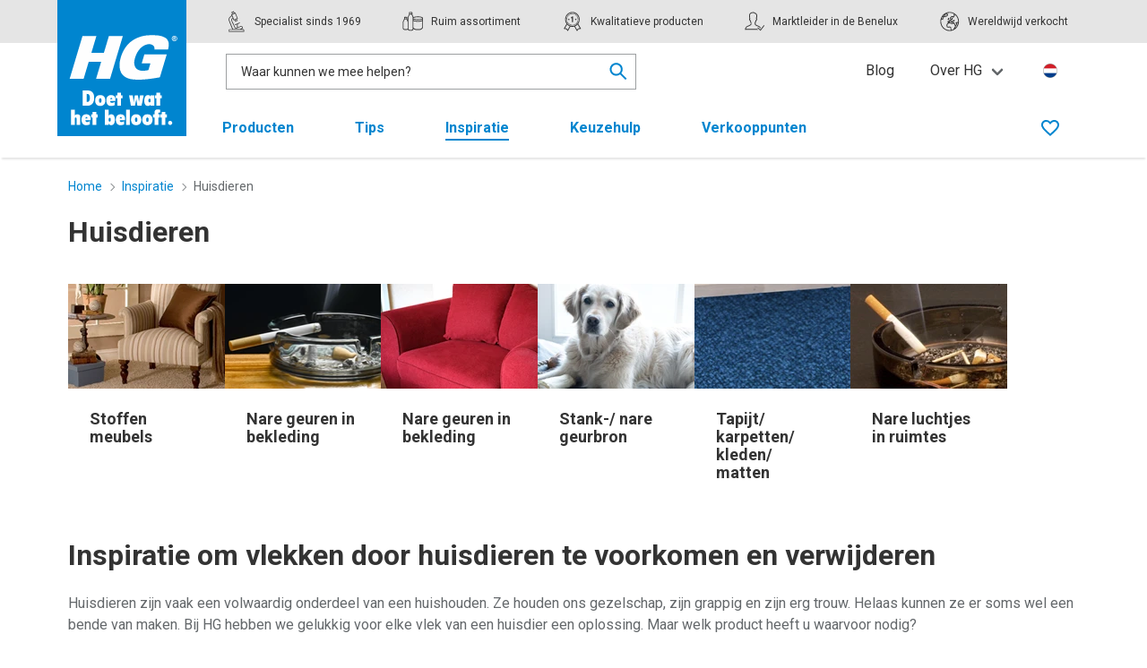

--- FILE ---
content_type: text/html; charset=utf-8
request_url: https://hg.eu/nl/inspiratie/huisdieren
body_size: 48305
content:
<!doctype html>
<html lang="nl" culturecode="nl-NL" countrycode="NL" class="has-navbar-fixed-top">
<head>
    <!-- Preconnects -->
    <link rel="preconnect" href="https://fonts.googleapis.com">
        <link rel="preconnect" href="https://sgtm.hg.eu">
        <link rel="preconnect" href="https://www.google-analytics.com">
    <link rel="preconnect" crossorigin href="https://fonts.gstatic.com">
    <link rel="preload" as="style" onload="this.onload=null;this.rel='stylesheet';" href="https://fonts.googleapis.com/css2?family=Roboto:wght@400;500;700&amp;display=swap">
    <noscript><link rel="stylesheet" href="https://fonts.googleapis.com/css2?family=Roboto:wght@400;500;700&amp;display=swap"></noscript>

    <meta charset="utf-8">
    <meta http-equiv="x-ua-compatible" content="ie=edge">
    <meta name="viewport" content="width=device-width, initial-scale=1">
    <meta name="robots" content="index,follow"/>

    <title>Vlekken door huisdieren? Laat u inspireren door HG</title>
    <meta name="twitter:title" property="og:title" content="Vlekken door huisdieren? Laat u inspireren door HG">
    <meta name="description" property="og:description" content="Heeft vlekken of nare geurtjes door uw kat of hond? Kijk op onze inspiratiepagina om te zien hoe u dit het beste kunt oplossen. ">
    <meta name="twitter:image" property="og:image" content="https://cdn.hg.eu/media/zbulqsc3/hg-logo-plain.jpg"/>
    <meta name="twitter:card" property="og:type" content="website">

    <meta http-equiv="language" content="nl">
    <meta name="geo.country" content="NL">


    <link rel="apple-touch-icon" sizes="180x180" href="/apple-touch-icon.png">
    <link rel="icon" type="image/png" sizes="32x32" href="/favicon-32x32.png">
    <link rel="icon" type="image/png" sizes="16x16" href="/favicon-16x16.png">
    <link rel="manifest" href="/site.webmanifest">
    <link rel="mask-icon" color="#0085cf" href="/safari-pinned-tab.svg">
    <meta name="msapplication-TileColor" content="#0085cf">
    <meta name="theme-color" content="#0085cf">
    <link rel="canonical" hreflang="nl-NL" href="https://hg.eu/nl/inspiratie/huisdieren" />
    <link rel="alternate" hreflang="nl-NL" href="https://hg.eu/nl/inspiratie/huisdieren" />

    <!-- toolkit styles -->
    <link rel="stylesheet" href="/assets/toolkit/styles/toolkit.css?v=Fr4LXe9K35g1f5cK9YRdzRgTSNDFRMNFz-m0GPWeVvk" />
    <!-- /toolkit styles -->

    

        <!-- anti-flicker snippet -->
        <style>.async-hide { opacity: 0 !important} </style>
        <script>(function(a,s,y,n,c,h,i,d,e){s.className+=' '+y;h.start=1*new Date;
        h.end=i=function(){s.className=s.className.replace(RegExp(' ?'+y),'')};
        (a[n]=a[n]||[]).hide=h;setTimeout(function(){i();h.end=null},c);h.timeout=c;
        })(window,document.documentElement,'async-hide','dataLayer',4000,
        {'GTM-KJ6NQ3S':true});</script>
        <!-- end anti-flicker snippet -->
        <!-- Google Tag Manager -->
        <script>(function(w,d,s,l,i){w[l]=w[l]||[];w[l].push({'gtm.start':new Date().getTime(),event:'gtm.js'});var f=d.getElementsByTagName(s)[0],j=d.createElement(s);j.async=true;j.src="https://sgtm.hg.eu/cadtlvsocac.js?"+i;f.parentNode.insertBefore(j,f);})(window,document,'script','dataLayer','93=aWQ9R1RNLUtKNk5RM1M%3D&apiKey=fe7b65af');</script>
        <!-- End Google Tag Manager -->
<script type="text/javascript">!function(T,l,y){var S=T.location,k="script",D="instrumentationKey",C="ingestionendpoint",I="disableExceptionTracking",E="ai.device.",b="toLowerCase",w="crossOrigin",N="POST",e="appInsightsSDK",t=y.name||"appInsights";(y.name||T[e])&&(T[e]=t);var n=T[t]||function(d){var g=!1,f=!1,m={initialize:!0,queue:[],sv:"5",version:2,config:d};function v(e,t){var n={},a="Browser";return n[E+"id"]=a[b](),n[E+"type"]=a,n["ai.operation.name"]=S&&S.pathname||"_unknown_",n["ai.internal.sdkVersion"]="javascript:snippet_"+(m.sv||m.version),{time:function(){var e=new Date;function t(e){var t=""+e;return 1===t.length&&(t="0"+t),t}return e.getUTCFullYear()+"-"+t(1+e.getUTCMonth())+"-"+t(e.getUTCDate())+"T"+t(e.getUTCHours())+":"+t(e.getUTCMinutes())+":"+t(e.getUTCSeconds())+"."+((e.getUTCMilliseconds()/1e3).toFixed(3)+"").slice(2,5)+"Z"}(),iKey:e,name:"Microsoft.ApplicationInsights."+e.replace(/-/g,"")+"."+t,sampleRate:100,tags:n,data:{baseData:{ver:2}}}}var h=d.url||y.src;if(h){function a(e){var t,n,a,i,r,o,s,c,u,p,l;g=!0,m.queue=[],f||(f=!0,t=h,s=function(){var e={},t=d.connectionString;if(t)for(var n=t.split(";"),a=0;a<n.length;a++){var i=n[a].split("=");2===i.length&&(e[i[0][b]()]=i[1])}if(!e[C]){var r=e.endpointsuffix,o=r?e.location:null;e[C]="https://"+(o?o+".":"")+"dc."+(r||"services.visualstudio.com")}return e}(),c=s[D]||d[D]||"",u=s[C],p=u?u+"/v2/track":d.endpointUrl,(l=[]).push((n="SDK LOAD Failure: Failed to load Application Insights SDK script (See stack for details)",a=t,i=p,(o=(r=v(c,"Exception")).data).baseType="ExceptionData",o.baseData.exceptions=[{typeName:"SDKLoadFailed",message:n.replace(/\./g,"-"),hasFullStack:!1,stack:n+"\nSnippet failed to load ["+a+"] -- Telemetry is disabled\nHelp Link: https://go.microsoft.com/fwlink/?linkid=2128109\nHost: "+(S&&S.pathname||"_unknown_")+"\nEndpoint: "+i,parsedStack:[]}],r)),l.push(function(e,t,n,a){var i=v(c,"Message"),r=i.data;r.baseType="MessageData";var o=r.baseData;return o.message='AI (Internal): 99 message:"'+("SDK LOAD Failure: Failed to load Application Insights SDK script (See stack for details) ("+n+")").replace(/\"/g,"")+'"',o.properties={endpoint:a},i}(0,0,t,p)),function(e,t){if(JSON){var n=T.fetch;if(n&&!y.useXhr)n(t,{method:N,body:JSON.stringify(e),mode:"cors"});else if(XMLHttpRequest){var a=new XMLHttpRequest;a.open(N,t),a.setRequestHeader("Content-type","application/json"),a.send(JSON.stringify(e))}}}(l,p))}function i(e,t){f||setTimeout(function(){!t&&m.core||a()},500)}var e=function(){var n=l.createElement(k);n.src=h;var e=y[w];return!e&&""!==e||"undefined"==n[w]||(n[w]=e),n.onload=i,n.onerror=a,n.onreadystatechange=function(e,t){"loaded"!==n.readyState&&"complete"!==n.readyState||i(0,t)},n}();y.ld<0?l.getElementsByTagName("head")[0].appendChild(e):setTimeout(function(){l.getElementsByTagName(k)[0].parentNode.appendChild(e)},y.ld||0)}try{m.cookie=l.cookie}catch(p){}function t(e){for(;e.length;)!function(t){m[t]=function(){var e=arguments;g||m.queue.push(function(){m[t].apply(m,e)})}}(e.pop())}var n="track",r="TrackPage",o="TrackEvent";t([n+"Event",n+"PageView",n+"Exception",n+"Trace",n+"DependencyData",n+"Metric",n+"PageViewPerformance","start"+r,"stop"+r,"start"+o,"stop"+o,"addTelemetryInitializer","setAuthenticatedUserContext","clearAuthenticatedUserContext","flush"]),m.SeverityLevel={Verbose:0,Information:1,Warning:2,Error:3,Critical:4};var s=(d.extensionConfig||{}).ApplicationInsightsAnalytics||{};if(!0!==d[I]&&!0!==s[I]){var c="onerror";t(["_"+c]);var u=T[c];T[c]=function(e,t,n,a,i){var r=u&&u(e,t,n,a,i);return!0!==r&&m["_"+c]({message:e,url:t,lineNumber:n,columnNumber:a,error:i}),r},d.autoExceptionInstrumented=!0}return m}(y.cfg);function a(){y.onInit&&y.onInit(n)}(T[t]=n).queue&&0===n.queue.length?(n.queue.push(a),n.trackPageView({})):a()}(window,document,{
src: "https://js.monitor.azure.com/scripts/b/ai.2.min.js", // The SDK URL Source
crossOrigin: "anonymous", 
cfg: { // Application Insights Configuration
    connectionString: 'InstrumentationKey=ff5d3068-2354-468a-ac28-3fb8d6c423de;IngestionEndpoint=https://westeurope-5.in.applicationinsights.azure.com/;LiveEndpoint=https://westeurope.livediagnostics.monitor.azure.com/;ApplicationId=0f6fb843-1ed6-46c1-844b-e9e4616670e0'
}});</script></head>
<body>
    <!-- Google Tag Manager (noscript) -->
    <noscript><iframe src="https://sgtm.hg.eu/ns.html?id=GTM-KJ6NQ3S" height="0" width="0" style="display:none;visibility:hidden"></iframe></noscript>
    <!-- End Google Tag Manager (noscript) -->


<header class="header">
    <nav class="navbar is-fixed-top is-top" role="navigation" aria-label="main navigation">
        <div class="container">
            <div class="navbar-brand">
                <div class="navbar-item">
                    <a href="/nl" class="gtm-logo-homepage">
                        <img class="desktop" src="/assets/toolkit/images/hg-logo-flag.svg" alt="" />
                        <img class="mobile" src="/assets/toolkit/images/hg-logo-plain-inverted.svg" alt="" />
                        <span class="is-sr-only">Ga terug naar de homepage</span>
                    </a>
                </div>
                <a role="button" data-target="site-menu" class="navbar-burger js-mobile-menu" aria-label="menu" aria-expanded="false">
                    <span aria-hidden="true"></span>
                    <span aria-hidden="true"></span>
                    <span aria-hidden="true"></span>
                </a>
            </div>
            <div class="menu-container">
                <div class="navbar-usp">
                    <div class="usp-container">
                        <span class="navbar-item">
                            <svg class="icon  "><use xlink:href="/assets/toolkit/images/sprite.svg#brand--specialist"></use></svg>
                            <p>Specialist sinds 1969</p>
                        </span>
                        <span class="navbar-item">
                            <svg class="icon  "><use xlink:href="/assets/toolkit/images/sprite.svg#brand--range"></use></svg>
                            <p>Ruim assortiment</p>
                        </span>
                        <span class="navbar-item">
                            <svg class="icon  "><use xlink:href="/assets/toolkit/images/sprite.svg#brand--quality"></use></svg>
                            <p>Kwalitatieve producten</p>
                        </span>
                        <span class="navbar-item">
                            <svg class="icon  "><use xlink:href="/assets/toolkit/images/sprite.svg#brand--market_leader"></use></svg>
                            <p>Marktleider in de Benelux</p>
                        </span>
                        <span class="navbar-item">
                            <svg class="icon  "><use xlink:href="/assets/toolkit/images/sprite.svg#brand--coverage"></use></svg>
                            <p>Wereldwijd verkocht</p>
                        </span>
                    </div>
                </div>
                <div class="navbar-menu navbar-controls is-active">
                    <div class="navbar-start">
                            <div class="navbar-item columns is-centered">
                                

<div class="searchbar js-live-search-wrapper is-active">
    <div class="search-input">
        <input data-val="true" type="text" id="nav-search" name="nav-search" class="input js-live-search-results-input" placeholder="Waar kunnen we mee helpen?" value="" data-live-search-results-url="/umbraco/api/searchapi/Autocomplete?page=1&pageSize=1000&rootId=1196&culture=nl-NL&products=3&tips=3" data-live-search-redirect="/nl/zoeken"/>
        <div class="live-search-results-backdrop js-live-search-results-cancel"></div>
        <section class="live-search-results js-live-search-results">
            <div class="live-search-results-group" data-search-results-list="Products">
                <p class="live-search-results-group-title title is-5">Producten</p>
                <ul class="live-search-results-group-list">
                    <template>
                    <li>
                        <a data-search-result-list-item-template class="live-search-result">
                            <figure class="image">
                                <picture>
                                    <img src="" alt=""/>
                                </picture>
                            </figure>
                            <span class="live-search-result-name" data-search-result-name></span><strong class="live-search-result-sidenote" data-search-result-key="Price"></strong>
                        </a>
                    </li>
                    </template>
                </ul>
                <a href="/nl/zoeken" class="live-search-link js-live-search-link-products">Toon alle gerelateerde producten</a>

                <div class="divider">
                    <hr class="hr"/>
                </div>
            </div>
            <div class="live-search-results-group" data-search-results-list="Tips">
                <p class="live-search-results-group-title title is-5">Tips</p>
                <ul class="live-search-results-group-list">
                    <template>
                    <li>
                        <a data-search-result-list-item-template class="live-search-result tip-result">
                            <figure class="image">
                                <picture>
                                    <img src="" alt=""/>
                                </picture>
                            </figure>
                            <span class="live-search-result-name" data-search-result-name></span>
                        </a>
                    </li>
                    </template>
                </ul>
                <a href="/nl/zoeken" class="live-search-link js-live-search-link-tips">Toon alle gerelateerde tips</a>

            </div>
            <div class="live-search-results-group" data-search-results-list="SomeEmptyList">
                <p class="live-search-results-group-title title is-5">Geen resultaten gevonden</p>
                <ul class="live-search-results-group-list">
                    <template>
                    <li>
                        <a data-search-result-list-item-template class="live-search-result">
                            <span class="live-search-result-name" data-search-result-name></span>
                        </a>
                    </li>
                    </template>
                </ul>
            </div>
            <div class="live-search-results-empty">
                <p>Geen resultaten gevonden</p>
            </div>
        </section>
    </div>
    <div class="input-cancel is-active js-input-cancel">
        <a class="button is-small is-icon" href="#">
            <svg class="icon  ">
                <use xlink:href="/assets/toolkit/images/sprite.svg#utility--close"></use>
            </svg>
        </a>
    </div>
    <div class="search-icon js-live-search-results-focus">
        <svg class="icon  ">
            <use xlink:href="/assets/toolkit/images/sprite.svg#utility--search"/>
        </svg>
    </div>
</div>
                            </div>
                    </div>
                    <div class="navbar-end is-hidden-touch">
                                <a href="/nl/blog" class="navbar-item gtm-topmenu">Blog</a>
                                <div class="navbar-item has-dropdown is-hoverable">
                                    <a role="button" class="navbar-link gtm-topmenu">Over HG</a>
                                    <div class="navbar-dropdown">
                                        <a href="/nl/over-hg" class="navbar-item gtm-topmenu">Over HG</a>
                                            <a href="/nl/duurzaamheid" class="navbar-item gtm-topmenu">Duurzaamheid</a>
                                            <a href="/nl/nieuws" class="navbar-item gtm-topmenu">Nieuws</a>
                                            <a href="/nl/vacatures" class="navbar-item gtm-topmenu">Werken bij HG</a>
                                            <a href="/nl/contact" class="navbar-item gtm-topmenu">Contact</a>
                                    </div>
                                </div>
                        <a href="/nl/selecteer-land" class="navbar-item language">
                            <img class="mobile" src="https://cdn.hg.eu/media/og1kmjyz/netherlands.png?v=1d5b68577fbe480" alt="Nederland">
                            <span class="is-sr-only">Kies uw land en taal</span>
                        </a>
                    </div>
                </div>

                <div id="site-menu" class="navbar-menu navbar-navigation">
                    <div class="navbar-start is-clipped">
                                <div class="navbar-item ">
                                    <a href="/nl/producten" class="navbar-item-anchor gtm-topmenu">
                                        Producten
                                        <svg class="icon  is-medium"><use xlink:href="/assets/toolkit/images/sprite.svg#utility--arrow-right"></use></svg>
                                    </a>
                                    <div class="navbar-subitems is-hidden-desktop">
                                        <div class="navbar-back">
                                            <a role="button" class="navbar-back-anchor"><svg class="icon is-medium"><use xlink:href="/assets/toolkit/images/sprite.svg#utility--arrow-left"></use></svg>Terug</a>
                                        </div>
                                        <a href="/nl/producten" class="navbar-subitem is-overview">Alle producten</a>
                                            <a href="/nl/producten/badkamer" class="navbar-subitem ">Badkamer</a>
                                            <a href="/nl/producten/keuken" class="navbar-subitem ">Keuken</a>
                                            <a href="/nl/producten/woonkamer" class="navbar-subitem ">Woonkamer</a>
                                            <a href="/nl/producten/vloeren" class="navbar-subitem ">Vloeren</a>
                                            <a href="/nl/producten/wasruimte" class="navbar-subitem ">Wasruimte</a>
                                            <a href="/nl/producten/auto" class="navbar-subitem ">Auto</a>
                                            <a href="/nl/producten/buiten" class="navbar-subitem ">Buiten</a>
                                            <a href="/nl/producten/ongedierte" class="navbar-subitem ">Ongedierte</a>
                                    </div>
                                </div>
                                <div class="navbar-item ">
                                    <a href="/nl/tips" class="navbar-item-anchor gtm-topmenu">
                                        Tips
                                        <svg class="icon  is-medium"><use xlink:href="/assets/toolkit/images/sprite.svg#utility--arrow-right"></use></svg>
                                    </a>
                                    <div class="navbar-subitems is-hidden-desktop">
                                        <div class="navbar-back">
                                            <a role="button" class="navbar-back-anchor"><svg class="icon is-medium"><use xlink:href="/assets/toolkit/images/sprite.svg#utility--arrow-left"></use></svg>Terug</a>
                                        </div>
                                        <a href="/nl/tips" class="navbar-subitem is-overview">Alle tips</a>
                                            <a href="/nl/tips/afvoer-verstopping" class="navbar-subitem ">Afvoer &amp; Verstopping</a>
                                            <a href="/nl/tips/auto-boot-caravan" class="navbar-subitem ">Auto, Boot &amp; Caravan</a>
                                            <a href="/nl/tips/badkamer-toilet" class="navbar-subitem ">Badkamer &amp; Toilet</a>
                                            <a href="/nl/tips/keuken-apparaten" class="navbar-subitem ">Keuken &amp; Apparaten</a>
                                            <a href="/nl/tips/klus-doe-het-zelf" class="navbar-subitem ">Klus &amp; Doe-Het-Zelf</a>
                                            <a href="/nl/tips/huis-interieur" class="navbar-subitem ">Huis &amp; Interieur</a>
                                            <a href="/nl/tips/insecten-ongedierte" class="navbar-subitem ">Insecten &amp; Ongedierte</a>
                                            <a href="/nl/tips/goud-zilver-koper" class="navbar-subitem ">Goud, Zilver &amp; Koper</a>
                                            <a href="/nl/tips/stank-nare-luchtjes" class="navbar-subitem ">Stank &amp; Nare luchtjes</a>
                                            <a href="/nl/tips/textiel-vlekken" class="navbar-subitem ">Textiel &amp; Vlekken</a>
                                            <a href="/nl/tips/tuin-buitenshuis" class="navbar-subitem ">Tuin &amp; Buitenshuis</a>
                                            <a href="/nl/tips/vloeren-wanden" class="navbar-subitem ">Vloeren &amp; Wanden</a>
                                    </div>
                                </div>
                                <div class="navbar-item is-active">
                                    <a href="/nl/inspiratie" class="navbar-item-anchor gtm-topmenu">Inspiratie</a>
                                </div>
                                <div class="navbar-item ">
                                    <a href="/nl/keuzehulp" class="navbar-item-anchor gtm-topmenu">Keuzehulp</a>
                                </div>
                                <div class="navbar-item ">
                                    <a href="/nl/verkooppunten" class="navbar-item-anchor gtm-topmenu">Verkooppunten</a>
                                </div>

                        <div class="mobile-items is-hidden-desktop">

                                <div class="navbar-item "> <a href="/nl/blog">Blog</a></div>
                                <div class="navbar-item "> <a href="/nl/over-hg">Over HG</a></div>
                                        <div class="navbar-item "> <a href="/nl/duurzaamheid">Duurzaamheid</a></div>
                                        <div class="navbar-item "> <a href="/nl/nieuws">Nieuws</a></div>
                                        <div class="navbar-item "> <a href="/nl/vacatures">Werken bij HG</a></div>
                                        <div class="navbar-item "> <a href="/nl/contact">Contact</a></div>
                            <a href="/nl/selecteer-land" class="navbar-item language">
                                <img class="mobile" src="https://cdn.hg.eu/media/og1kmjyz/netherlands.png?v=1d5b68577fbe480" alt="Nederland">
                            </a>
                        </div>
                    </div>
                    <div class="navbar-end">
                            <a href="/nl/wishlist" class="navbar-item gtm-wishlist-link " title="Wishlist">
                                <svg class="icon not-active-icon "><use xlink:href="/assets/toolkit/images/sprite.svg#utility--favourite"></use></svg>
                                <svg class="icon active-icon "><use xlink:href="/assets/toolkit/images/sprite.svg#utility--favourite-solid"></use></svg>
                                <span class="is-sr-only">Favorieten</span>
                                <span class="counter js-favourite-quantity"></span>
                            </a>
                    </div>
                </div>
            </div>
        </div>
    </nav>
</header>


<main>
        <div class="container breadcrumb-container">
        <div class="columns">
            <div class="column">
                <nav class="breadcrumb is-small" aria-label="breadcrumbs">
                    <ul>
                                <li class="">
                                    <a href="/nl" class="gtm-breadcrumb-item">
                                        Home
                                    </a>
                                    <svg class="icon is-small">
                                        <use xlink:href="/assets/toolkit/images/sprite.svg#utility--arrow-right"></use>
                                    </svg>
                                </li>
                                <li class="is-back">
                                    <a href="/nl/inspiratie" class="gtm-breadcrumb-item">
                                            <svg class="icon is-back is-small">
                                                <use xlink:href="/assets/toolkit/images/sprite.svg#utility--arrow-left"></use>
                                            </svg>
                                        Inspiratie
                                    </a>
                                    <svg class="icon is-small">
                                        <use xlink:href="/assets/toolkit/images/sprite.svg#utility--arrow-right"></use>
                                    </svg>
                                </li>
                            <li class="is-active"><a href="/nl/inspiratie/huisdieren" aria-current="page" class="gtm-breadcrumb-item">Huisdieren</a></li>
                    </ul>
                </nav>
            </div>
        </div>
    </div>
    <script type="application/ld+json">
    {"@context":"https://schema.org","@type":"BreadcrumbList","itemListElement":[{"@type":"ListItem","item":{"@type":"Thing","@id":"https://hg.eu/nl","name":"Home"},"position":1},{"@type":"ListItem","item":{"@type":"Thing","@id":"https://hg.eu/nl/inspiratie","name":"Inspiratie"},"position":2}]}
</script>

    <section class="container">
        <div class="columns">
            <div class="column">
                <h1 class="title is-2 ">
                    Huisdieren
                </h1>
            </div>
        </div>
    </section>
        <section class="container">
            <div class="interactive-category-card-list">
    <a href="/nl/keuzehulp/meubels/stoffen-meubels" class="card is-interactive-category gtm-click-interactive-detail-to-related">
            <div class="card-image">
                <figure class="image  ">
                        <picture>
<source media="(max-width: 425px)" sizes="184px" srcset="https://cdn.hg.eu/media/c1gcvs4x/meubels_stoffen-meubels.png?width=184&amp;height=123&amp;v=1d5ba6b95345700&amp;format=webp&amp;quality=90" type="image/webp" /><source media="(max-width: 425px)" sizes="184px" srcset="https://cdn.hg.eu/media/c1gcvs4x/meubels_stoffen-meubels.png?width=184&amp;height=123&amp;v=1d5ba6b95345700" type="image/png" /><source media="(max-width: 768px)" sizes="342px" srcset="https://cdn.hg.eu/media/c1gcvs4x/meubels_stoffen-meubels.png?width=342&amp;height=228&amp;v=1d5ba6b95345700&amp;format=webp&amp;quality=90" type="image/webp" /><source media="(max-width: 768px)" sizes="342px" srcset="https://cdn.hg.eu/media/c1gcvs4x/meubels_stoffen-meubels.png?width=342&amp;height=228&amp;v=1d5ba6b95345700" type="image/png" /><source media="(max-width: 1023px)" sizes="200px" srcset="https://cdn.hg.eu/media/c1gcvs4x/meubels_stoffen-meubels.png?width=200&amp;height=133&amp;v=1d5ba6b95345700&amp;format=webp&amp;quality=90" type="image/webp" /><source media="(max-width: 1023px)" sizes="200px" srcset="https://cdn.hg.eu/media/c1gcvs4x/meubels_stoffen-meubels.png?width=200&amp;height=133&amp;v=1d5ba6b95345700" type="image/png" /><source media="(max-width: 1215px)" sizes="143px" srcset="https://cdn.hg.eu/media/c1gcvs4x/meubels_stoffen-meubels.png?width=143&amp;height=95&amp;v=1d5ba6b95345700&amp;format=webp&amp;quality=90" type="image/webp" /><source media="(max-width: 1215px)" sizes="143px" srcset="https://cdn.hg.eu/media/c1gcvs4x/meubels_stoffen-meubels.png?width=143&amp;height=95&amp;v=1d5ba6b95345700" type="image/png" /><source media="(max-width: 1407px)" sizes="175px" srcset="https://cdn.hg.eu/media/c1gcvs4x/meubels_stoffen-meubels.png?width=175&amp;height=117&amp;v=1d5ba6b95345700&amp;format=webp&amp;quality=90" type="image/webp" /><source media="(max-width: 1407px)" sizes="175px" srcset="https://cdn.hg.eu/media/c1gcvs4x/meubels_stoffen-meubels.png?width=175&amp;height=117&amp;v=1d5ba6b95345700" type="image/png" /><source sizes="207px" srcset="https://cdn.hg.eu/media/c1gcvs4x/meubels_stoffen-meubels.png?width=207&amp;height=138&amp;v=1d5ba6b95345700&amp;format=webp&amp;quality=90" type="image/webp" /><source sizes="207px" srcset="https://cdn.hg.eu/media/c1gcvs4x/meubels_stoffen-meubels.png?width=207&amp;height=138&amp;v=1d5ba6b95345700" type="image/png" />        <img src="https://cdn.hg.eu/media/c1gcvs4x/meubels_stoffen-meubels.png?width=426&amp;height=284&amp;v=1d5ba6b95345700" alt="Meubels Stoffen Meubels" />
    </picture>

                </figure>
            </div>
            <div class="card-content">
                <p class="title is-5">Stoffen meubels</p>
            </div>
    </a>
    <a href="/nl/keuzehulp/meubels/nare-geuren-in-bekleding" class="card is-interactive-category gtm-click-interactive-detail-to-related">
            <div class="card-image">
                <figure class="image  ">
                        <picture>
<source media="(max-width: 425px)" sizes="184px" srcset="https://cdn.hg.eu/media/ndakr2wa/meubels_nare-geuren-in-bekleding.png?width=184&amp;height=123&amp;v=1d5ba6b94cb8310&amp;format=webp&amp;quality=90" type="image/webp" /><source media="(max-width: 425px)" sizes="184px" srcset="https://cdn.hg.eu/media/ndakr2wa/meubels_nare-geuren-in-bekleding.png?width=184&amp;height=123&amp;v=1d5ba6b94cb8310" type="image/png" /><source media="(max-width: 768px)" sizes="342px" srcset="https://cdn.hg.eu/media/ndakr2wa/meubels_nare-geuren-in-bekleding.png?width=342&amp;height=228&amp;v=1d5ba6b94cb8310&amp;format=webp&amp;quality=90" type="image/webp" /><source media="(max-width: 768px)" sizes="342px" srcset="https://cdn.hg.eu/media/ndakr2wa/meubels_nare-geuren-in-bekleding.png?width=342&amp;height=228&amp;v=1d5ba6b94cb8310" type="image/png" /><source media="(max-width: 1023px)" sizes="200px" srcset="https://cdn.hg.eu/media/ndakr2wa/meubels_nare-geuren-in-bekleding.png?width=200&amp;height=133&amp;v=1d5ba6b94cb8310&amp;format=webp&amp;quality=90" type="image/webp" /><source media="(max-width: 1023px)" sizes="200px" srcset="https://cdn.hg.eu/media/ndakr2wa/meubels_nare-geuren-in-bekleding.png?width=200&amp;height=133&amp;v=1d5ba6b94cb8310" type="image/png" /><source media="(max-width: 1215px)" sizes="143px" srcset="https://cdn.hg.eu/media/ndakr2wa/meubels_nare-geuren-in-bekleding.png?width=143&amp;height=95&amp;v=1d5ba6b94cb8310&amp;format=webp&amp;quality=90" type="image/webp" /><source media="(max-width: 1215px)" sizes="143px" srcset="https://cdn.hg.eu/media/ndakr2wa/meubels_nare-geuren-in-bekleding.png?width=143&amp;height=95&amp;v=1d5ba6b94cb8310" type="image/png" /><source media="(max-width: 1407px)" sizes="175px" srcset="https://cdn.hg.eu/media/ndakr2wa/meubels_nare-geuren-in-bekleding.png?width=175&amp;height=117&amp;v=1d5ba6b94cb8310&amp;format=webp&amp;quality=90" type="image/webp" /><source media="(max-width: 1407px)" sizes="175px" srcset="https://cdn.hg.eu/media/ndakr2wa/meubels_nare-geuren-in-bekleding.png?width=175&amp;height=117&amp;v=1d5ba6b94cb8310" type="image/png" /><source sizes="207px" srcset="https://cdn.hg.eu/media/ndakr2wa/meubels_nare-geuren-in-bekleding.png?width=207&amp;height=138&amp;v=1d5ba6b94cb8310&amp;format=webp&amp;quality=90" type="image/webp" /><source sizes="207px" srcset="https://cdn.hg.eu/media/ndakr2wa/meubels_nare-geuren-in-bekleding.png?width=207&amp;height=138&amp;v=1d5ba6b94cb8310" type="image/png" />        <img src="https://cdn.hg.eu/media/ndakr2wa/meubels_nare-geuren-in-bekleding.png?width=426&amp;height=284&amp;v=1d5ba6b94cb8310" alt="Meubels Nare Geuren In Bekleding" />
    </picture>

                </figure>
            </div>
            <div class="card-content">
                <p class="title is-5">Nare geuren in bekleding</p>
            </div>
    </a>
    <a href="/nl/keuzehulp/stank-luchtjes-geurtjes/nare-geuren-in-bekleding" class="card is-interactive-category gtm-click-interactive-detail-to-related">
            <div class="card-image">
                <figure class="image  ">
                        <picture>
<source media="(max-width: 425px)" sizes="184px" srcset="https://cdn.hg.eu/media/ic4d25hf/stank_nare-geuren-in-bekleding.png?width=184&amp;height=123&amp;v=1d5ba6b993ee2c0&amp;format=webp&amp;quality=90" type="image/webp" /><source media="(max-width: 425px)" sizes="184px" srcset="https://cdn.hg.eu/media/ic4d25hf/stank_nare-geuren-in-bekleding.png?width=184&amp;height=123&amp;v=1d5ba6b993ee2c0" type="image/png" /><source media="(max-width: 768px)" sizes="342px" srcset="https://cdn.hg.eu/media/ic4d25hf/stank_nare-geuren-in-bekleding.png?width=342&amp;height=228&amp;v=1d5ba6b993ee2c0&amp;format=webp&amp;quality=90" type="image/webp" /><source media="(max-width: 768px)" sizes="342px" srcset="https://cdn.hg.eu/media/ic4d25hf/stank_nare-geuren-in-bekleding.png?width=342&amp;height=228&amp;v=1d5ba6b993ee2c0" type="image/png" /><source media="(max-width: 1023px)" sizes="200px" srcset="https://cdn.hg.eu/media/ic4d25hf/stank_nare-geuren-in-bekleding.png?width=200&amp;height=133&amp;v=1d5ba6b993ee2c0&amp;format=webp&amp;quality=90" type="image/webp" /><source media="(max-width: 1023px)" sizes="200px" srcset="https://cdn.hg.eu/media/ic4d25hf/stank_nare-geuren-in-bekleding.png?width=200&amp;height=133&amp;v=1d5ba6b993ee2c0" type="image/png" /><source media="(max-width: 1215px)" sizes="143px" srcset="https://cdn.hg.eu/media/ic4d25hf/stank_nare-geuren-in-bekleding.png?width=143&amp;height=95&amp;v=1d5ba6b993ee2c0&amp;format=webp&amp;quality=90" type="image/webp" /><source media="(max-width: 1215px)" sizes="143px" srcset="https://cdn.hg.eu/media/ic4d25hf/stank_nare-geuren-in-bekleding.png?width=143&amp;height=95&amp;v=1d5ba6b993ee2c0" type="image/png" /><source media="(max-width: 1407px)" sizes="175px" srcset="https://cdn.hg.eu/media/ic4d25hf/stank_nare-geuren-in-bekleding.png?width=175&amp;height=117&amp;v=1d5ba6b993ee2c0&amp;format=webp&amp;quality=90" type="image/webp" /><source media="(max-width: 1407px)" sizes="175px" srcset="https://cdn.hg.eu/media/ic4d25hf/stank_nare-geuren-in-bekleding.png?width=175&amp;height=117&amp;v=1d5ba6b993ee2c0" type="image/png" /><source sizes="207px" srcset="https://cdn.hg.eu/media/ic4d25hf/stank_nare-geuren-in-bekleding.png?width=207&amp;height=138&amp;v=1d5ba6b993ee2c0&amp;format=webp&amp;quality=90" type="image/webp" /><source sizes="207px" srcset="https://cdn.hg.eu/media/ic4d25hf/stank_nare-geuren-in-bekleding.png?width=207&amp;height=138&amp;v=1d5ba6b993ee2c0" type="image/png" />        <img src="https://cdn.hg.eu/media/ic4d25hf/stank_nare-geuren-in-bekleding.png?width=426&amp;height=284&amp;v=1d5ba6b993ee2c0" alt="Stank Nare Geuren In Bekleding" />
    </picture>

                </figure>
            </div>
            <div class="card-content">
                <p class="title is-5">Nare geuren in bekleding</p>
            </div>
    </a>
    <a href="/nl/keuzehulp/woon-slaapkamer-overige-vertrekken/stank-nare-geurbron" class="card is-interactive-category gtm-click-interactive-detail-to-related">
            <div class="card-image">
                <figure class="image  ">
                        <picture>
<source media="(max-width: 425px)" sizes="184px" srcset="https://cdn.hg.eu/media/jktokd0q/wonen_stank-nare-geurbron.png?width=184&amp;height=123&amp;v=1d5ba6ba5f40f40&amp;format=webp&amp;quality=90" type="image/webp" /><source media="(max-width: 425px)" sizes="184px" srcset="https://cdn.hg.eu/media/jktokd0q/wonen_stank-nare-geurbron.png?width=184&amp;height=123&amp;v=1d5ba6ba5f40f40" type="image/png" /><source media="(max-width: 768px)" sizes="342px" srcset="https://cdn.hg.eu/media/jktokd0q/wonen_stank-nare-geurbron.png?width=342&amp;height=228&amp;v=1d5ba6ba5f40f40&amp;format=webp&amp;quality=90" type="image/webp" /><source media="(max-width: 768px)" sizes="342px" srcset="https://cdn.hg.eu/media/jktokd0q/wonen_stank-nare-geurbron.png?width=342&amp;height=228&amp;v=1d5ba6ba5f40f40" type="image/png" /><source media="(max-width: 1023px)" sizes="200px" srcset="https://cdn.hg.eu/media/jktokd0q/wonen_stank-nare-geurbron.png?width=200&amp;height=133&amp;v=1d5ba6ba5f40f40&amp;format=webp&amp;quality=90" type="image/webp" /><source media="(max-width: 1023px)" sizes="200px" srcset="https://cdn.hg.eu/media/jktokd0q/wonen_stank-nare-geurbron.png?width=200&amp;height=133&amp;v=1d5ba6ba5f40f40" type="image/png" /><source media="(max-width: 1215px)" sizes="143px" srcset="https://cdn.hg.eu/media/jktokd0q/wonen_stank-nare-geurbron.png?width=143&amp;height=95&amp;v=1d5ba6ba5f40f40&amp;format=webp&amp;quality=90" type="image/webp" /><source media="(max-width: 1215px)" sizes="143px" srcset="https://cdn.hg.eu/media/jktokd0q/wonen_stank-nare-geurbron.png?width=143&amp;height=95&amp;v=1d5ba6ba5f40f40" type="image/png" /><source media="(max-width: 1407px)" sizes="175px" srcset="https://cdn.hg.eu/media/jktokd0q/wonen_stank-nare-geurbron.png?width=175&amp;height=117&amp;v=1d5ba6ba5f40f40&amp;format=webp&amp;quality=90" type="image/webp" /><source media="(max-width: 1407px)" sizes="175px" srcset="https://cdn.hg.eu/media/jktokd0q/wonen_stank-nare-geurbron.png?width=175&amp;height=117&amp;v=1d5ba6ba5f40f40" type="image/png" /><source sizes="207px" srcset="https://cdn.hg.eu/media/jktokd0q/wonen_stank-nare-geurbron.png?width=207&amp;height=138&amp;v=1d5ba6ba5f40f40&amp;format=webp&amp;quality=90" type="image/webp" /><source sizes="207px" srcset="https://cdn.hg.eu/media/jktokd0q/wonen_stank-nare-geurbron.png?width=207&amp;height=138&amp;v=1d5ba6ba5f40f40" type="image/png" />        <img src="https://cdn.hg.eu/media/jktokd0q/wonen_stank-nare-geurbron.png?width=426&amp;height=284&amp;v=1d5ba6ba5f40f40" alt="Wonen Stank Nare Geurbron" />
    </picture>

                </figure>
            </div>
            <div class="card-content">
                <p class="title is-5">Stank-/ nare geurbron</p>
            </div>
    </a>
    <a href="/nl/keuzehulp/tapijt-vinyl-en-overige-vloerbedekkingen/tapijt-karpetten-kleden-matten" class="card is-interactive-category gtm-click-interactive-detail-to-related">
            <div class="card-image">
                <figure class="image  ">
                        <picture>
<source media="(max-width: 425px)" sizes="184px" srcset="https://cdn.hg.eu/media/o52dpv1g/tapijt-en-overig_tapijt-karpetten-kleden-matten.png?width=184&amp;height=123&amp;v=1d5ba6b9af54550&amp;format=webp&amp;quality=90" type="image/webp" /><source media="(max-width: 425px)" sizes="184px" srcset="https://cdn.hg.eu/media/o52dpv1g/tapijt-en-overig_tapijt-karpetten-kleden-matten.png?width=184&amp;height=123&amp;v=1d5ba6b9af54550" type="image/png" /><source media="(max-width: 768px)" sizes="342px" srcset="https://cdn.hg.eu/media/o52dpv1g/tapijt-en-overig_tapijt-karpetten-kleden-matten.png?width=342&amp;height=228&amp;v=1d5ba6b9af54550&amp;format=webp&amp;quality=90" type="image/webp" /><source media="(max-width: 768px)" sizes="342px" srcset="https://cdn.hg.eu/media/o52dpv1g/tapijt-en-overig_tapijt-karpetten-kleden-matten.png?width=342&amp;height=228&amp;v=1d5ba6b9af54550" type="image/png" /><source media="(max-width: 1023px)" sizes="200px" srcset="https://cdn.hg.eu/media/o52dpv1g/tapijt-en-overig_tapijt-karpetten-kleden-matten.png?width=200&amp;height=133&amp;v=1d5ba6b9af54550&amp;format=webp&amp;quality=90" type="image/webp" /><source media="(max-width: 1023px)" sizes="200px" srcset="https://cdn.hg.eu/media/o52dpv1g/tapijt-en-overig_tapijt-karpetten-kleden-matten.png?width=200&amp;height=133&amp;v=1d5ba6b9af54550" type="image/png" /><source media="(max-width: 1215px)" sizes="143px" srcset="https://cdn.hg.eu/media/o52dpv1g/tapijt-en-overig_tapijt-karpetten-kleden-matten.png?width=143&amp;height=95&amp;v=1d5ba6b9af54550&amp;format=webp&amp;quality=90" type="image/webp" /><source media="(max-width: 1215px)" sizes="143px" srcset="https://cdn.hg.eu/media/o52dpv1g/tapijt-en-overig_tapijt-karpetten-kleden-matten.png?width=143&amp;height=95&amp;v=1d5ba6b9af54550" type="image/png" /><source media="(max-width: 1407px)" sizes="175px" srcset="https://cdn.hg.eu/media/o52dpv1g/tapijt-en-overig_tapijt-karpetten-kleden-matten.png?width=175&amp;height=117&amp;v=1d5ba6b9af54550&amp;format=webp&amp;quality=90" type="image/webp" /><source media="(max-width: 1407px)" sizes="175px" srcset="https://cdn.hg.eu/media/o52dpv1g/tapijt-en-overig_tapijt-karpetten-kleden-matten.png?width=175&amp;height=117&amp;v=1d5ba6b9af54550" type="image/png" /><source sizes="207px" srcset="https://cdn.hg.eu/media/o52dpv1g/tapijt-en-overig_tapijt-karpetten-kleden-matten.png?width=207&amp;height=138&amp;v=1d5ba6b9af54550&amp;format=webp&amp;quality=90" type="image/webp" /><source sizes="207px" srcset="https://cdn.hg.eu/media/o52dpv1g/tapijt-en-overig_tapijt-karpetten-kleden-matten.png?width=207&amp;height=138&amp;v=1d5ba6b9af54550" type="image/png" />        <img src="https://cdn.hg.eu/media/o52dpv1g/tapijt-en-overig_tapijt-karpetten-kleden-matten.png?width=426&amp;height=284&amp;v=1d5ba6b9af54550" alt="Tapijt En Overig Tapijt Karpetten Kleden Matten" />
    </picture>

                </figure>
            </div>
            <div class="card-content">
                <p class="title is-5">Tapijt/ karpetten/ kleden/ matten</p>
            </div>
    </a>
    <a href="/nl/keuzehulp/woon-slaapkamer-overige-vertrekken/nare-luchtjes-in-ruimtes" class="card is-interactive-category gtm-click-interactive-detail-to-related">
            <div class="card-image">
                <figure class="image  ">
                        <picture>
<source media="(max-width: 425px)" sizes="184px" srcset="https://cdn.hg.eu/media/dydf3jim/wonen_nare-luchtjes-in-ruimtes.png?width=184&amp;height=123&amp;v=1d5ba6ba4cd90a0&amp;format=webp&amp;quality=90" type="image/webp" /><source media="(max-width: 425px)" sizes="184px" srcset="https://cdn.hg.eu/media/dydf3jim/wonen_nare-luchtjes-in-ruimtes.png?width=184&amp;height=123&amp;v=1d5ba6ba4cd90a0" type="image/png" /><source media="(max-width: 768px)" sizes="342px" srcset="https://cdn.hg.eu/media/dydf3jim/wonen_nare-luchtjes-in-ruimtes.png?width=342&amp;height=228&amp;v=1d5ba6ba4cd90a0&amp;format=webp&amp;quality=90" type="image/webp" /><source media="(max-width: 768px)" sizes="342px" srcset="https://cdn.hg.eu/media/dydf3jim/wonen_nare-luchtjes-in-ruimtes.png?width=342&amp;height=228&amp;v=1d5ba6ba4cd90a0" type="image/png" /><source media="(max-width: 1023px)" sizes="200px" srcset="https://cdn.hg.eu/media/dydf3jim/wonen_nare-luchtjes-in-ruimtes.png?width=200&amp;height=133&amp;v=1d5ba6ba4cd90a0&amp;format=webp&amp;quality=90" type="image/webp" /><source media="(max-width: 1023px)" sizes="200px" srcset="https://cdn.hg.eu/media/dydf3jim/wonen_nare-luchtjes-in-ruimtes.png?width=200&amp;height=133&amp;v=1d5ba6ba4cd90a0" type="image/png" /><source media="(max-width: 1215px)" sizes="143px" srcset="https://cdn.hg.eu/media/dydf3jim/wonen_nare-luchtjes-in-ruimtes.png?width=143&amp;height=95&amp;v=1d5ba6ba4cd90a0&amp;format=webp&amp;quality=90" type="image/webp" /><source media="(max-width: 1215px)" sizes="143px" srcset="https://cdn.hg.eu/media/dydf3jim/wonen_nare-luchtjes-in-ruimtes.png?width=143&amp;height=95&amp;v=1d5ba6ba4cd90a0" type="image/png" /><source media="(max-width: 1407px)" sizes="175px" srcset="https://cdn.hg.eu/media/dydf3jim/wonen_nare-luchtjes-in-ruimtes.png?width=175&amp;height=117&amp;v=1d5ba6ba4cd90a0&amp;format=webp&amp;quality=90" type="image/webp" /><source media="(max-width: 1407px)" sizes="175px" srcset="https://cdn.hg.eu/media/dydf3jim/wonen_nare-luchtjes-in-ruimtes.png?width=175&amp;height=117&amp;v=1d5ba6ba4cd90a0" type="image/png" /><source sizes="207px" srcset="https://cdn.hg.eu/media/dydf3jim/wonen_nare-luchtjes-in-ruimtes.png?width=207&amp;height=138&amp;v=1d5ba6ba4cd90a0&amp;format=webp&amp;quality=90" type="image/webp" /><source sizes="207px" srcset="https://cdn.hg.eu/media/dydf3jim/wonen_nare-luchtjes-in-ruimtes.png?width=207&amp;height=138&amp;v=1d5ba6ba4cd90a0" type="image/png" />        <img src="https://cdn.hg.eu/media/dydf3jim/wonen_nare-luchtjes-in-ruimtes.png?width=426&amp;height=284&amp;v=1d5ba6ba4cd90a0" alt="Wonen Nare Luchtjes In Ruimtes" />
    </picture>

                </figure>
            </div>
            <div class="card-content">
                <p class="title is-5">Nare luchtjes in ruimtes</p>
            </div>
    </a>
            </div>
        </section>
    <section data-elementposition="">
        <div class="container">
        <div class="columns">
            <div class="column">
                <div class="content">
<h2 class="title is-2">Inspiratie om vlekken door huisdieren te voorkomen en verwijderen</h2>

                    <p>Huisdieren zijn vaak een volwaardig onderdeel van een huishouden. Ze houden ons gezelschap, zijn grappig en zijn erg trouw. Helaas kunnen ze er soms wel een bende van maken. Bij HG hebben we gelukkig voor elke vlek van een huisdier een oplossing. Maar welk product heeft u waarvoor nodig?</p>
<p>Op deze handige overzichtspagina voor huisdieren, vindt u een selectie van onze producten om alle vlekken door honden en katten grondig schoon te maken en te voorkomen.</p>

                        <div class="collapse js-collapse">
                            <div class="collapse-content">
                                <div class="content">
                                    <p>Klik op de puntjes en u ziet gelijk welk product u voor het betreffende object of oppervlak kunt gebruiken. Hebben we meer nuttige producten? Bijvoorbeeld om te beschermen of repareren? Dan kunt u met het pijltje verder scrollen. Ook kunt u gelijk doorklikken naar een handige tip.</p>
                                </div>
                            </div>
                            <button type="button" class="has-icon collapse-label gtm-read-more" data-collapse-trigger="" data-collapsed-text="Lees minder">
                                <svg class="icon  is-small"><use xlink:href="/assets/toolkit/images/sprite.svg#utility--chevron-down"></use>read</svg>
                                <span>Lees meer</span>
                            </button>
                        </div>

                </div>
            </div>
        </div>
        </div>
    </section>
    <section class="container">
        <div class="interactive-image-grid">
                <div class="interactive-image-grid-row is-desktop">
<div class="interactive-image is-2by1">
    <figure class="image is-2by1 gtm-hover-interactive-desktop-image">
            <picture>
<source media="(max-width: 1023px)" sizes="1008px" srcset="https://cdn.hg.eu/media/hiennykc/desktop-projectfoto-pet-1320-x-600-px_1.png?width=1008&amp;height=504&amp;v=1da4305b27e4c90&amp;format=webp&amp;quality=90" type="image/webp" /><source media="(max-width: 1023px)" sizes="1008px" srcset="https://cdn.hg.eu/media/hiennykc/desktop-projectfoto-pet-1320-x-600-px_1.png?width=1008&amp;height=504&amp;v=1da4305b27e4c90" type="image/png" /><source media="(max-width: 1215px)" sizes="944px" srcset="https://cdn.hg.eu/media/hiennykc/desktop-projectfoto-pet-1320-x-600-px_1.png?width=944&amp;height=472&amp;v=1da4305b27e4c90&amp;format=webp&amp;quality=90" type="image/webp" /><source media="(max-width: 1215px)" sizes="944px" srcset="https://cdn.hg.eu/media/hiennykc/desktop-projectfoto-pet-1320-x-600-px_1.png?width=944&amp;height=472&amp;v=1da4305b27e4c90" type="image/png" /><source media="(max-width: 1407px)" sizes="1136px" srcset="https://cdn.hg.eu/media/hiennykc/desktop-projectfoto-pet-1320-x-600-px_1.png?width=1136&amp;height=568&amp;v=1da4305b27e4c90&amp;format=webp&amp;quality=90" type="image/webp" /><source media="(max-width: 1407px)" sizes="1136px" srcset="https://cdn.hg.eu/media/hiennykc/desktop-projectfoto-pet-1320-x-600-px_1.png?width=1136&amp;height=568&amp;v=1da4305b27e4c90" type="image/png" /><source sizes="1320px" srcset="https://cdn.hg.eu/media/hiennykc/desktop-projectfoto-pet-1320-x-600-px_1.png?width=1320&amp;height=660&amp;v=1da4305b27e4c90&amp;format=webp&amp;quality=90" type="image/webp" /><source sizes="1320px" srcset="https://cdn.hg.eu/media/hiennykc/desktop-projectfoto-pet-1320-x-600-px_1.png?width=1320&amp;height=660&amp;v=1da4305b27e4c90" type="image/png" />        <img src="https://cdn.hg.eu/media/hiennykc/desktop-projectfoto-pet-1320-x-600-px_1.png?width=1320&amp;height=660&amp;v=1da4305b27e4c90" alt="Desktop Projectfoto Pet 1320 X 600 Px 1" />
    </picture>

    </figure>
	<div class="interactive-product-list js-interactive-product-list">
		<div class="blur js-blur"></div>
        <ul>
                <li class="list-item js-list-item" style="top: 59.91%; left: 34.75%">
                    <button class="product-point button gtm-click-highlight-dot gtm-hover-highlight-dot">
                        <span class="is-sr-only">Open product</span>
                    </button>
                    <div class="list-item-content">
                        <div class="top-content">
                            <p class="text">Aanbevolen producten</p>
                            <button class="button js-product-list-close gtm-click-highlight-close-products-mobile">
                                <svg class="icon  is-small"><use xlink:href="/assets/toolkit/images/sprite.svg#utility--close"></use></svg>
                            </button>
                        </div>
                        <div class="carousel product-carousel js-carousel">
                            <div class="carousel-body  gtm-hover-interactive-card">
                                <ul class="carousel-items product-carousel-items">
                                        <li class="carousel-item">
                                            <div class="product-carousel-item">
                                                <div class="card">
                                                    <div class="card-image">
                                                        <a href="/nl/producten/hg-pet-wipes" class="gtm-click-interactive-card-product-image">
                                                            <figure class="image">
                                                                    <picture>
<source media="(max-width: 320px)" sizes="267px" srcset="https://cdn.hg.eu/media/ztvmlpa0/701000103-main.png?width=267&amp;height=267&amp;v=1da5891678088b0" type="image/png" /><source media="(max-width: 375px)" sizes="322px" srcset="https://cdn.hg.eu/media/ztvmlpa0/701000103-main.png?width=322&amp;height=322&amp;v=1da5891678088b0" type="image/png" /><source media="(max-width: 425px)" sizes="369px" srcset="https://cdn.hg.eu/media/ztvmlpa0/701000103-main.png?width=369&amp;height=369&amp;v=1da5891678088b0" type="image/png" /><source media="(max-width: 768px)" sizes="484px" srcset="https://cdn.hg.eu/media/ztvmlpa0/701000103-main.png?width=484&amp;height=484&amp;v=1da5891678088b0" type="image/png" /><source sizes="101px" srcset="https://cdn.hg.eu/media/ztvmlpa0/701000103-main.png?width=101&amp;height=101&amp;v=1da5891678088b0" type="image/png" />        <img src="https://cdn.hg.eu/media/ztvmlpa0/701000103-main.png?width=484&amp;height=484&amp;v=1da5891678088b0" alt="HG pet wipes" />
    </picture>

                                                            </figure>
                                                        </a>
                                                    </div>
                                                    <div class="card-content">
                                                        <p class="card-name"><a href="/nl/producten/hg-pet-wipes" class="gtm-click-interactive-card-product-name" title="HG pet wipes">HG pet wipes</a></p>
                                                        <p class="card-product-description">d&#xE9; effectieve en diervriendelijke hondenpotenreiniger</p>
                                                    </div>
                                                </div>
                                            </div>
                                        </li>
                                        <li class="carousel-item">
                                            <div class="product-carousel-item">
                                                <div class="card">
                                                    <div class="card-image">
                                                        <a href="/nl/producten/hg-harenoplosser-voor-huisdierharen" class="gtm-click-interactive-card-product-image">
                                                            <figure class="image">
                                                                    <picture>
<source media="(max-width: 320px)" sizes="267px" srcset="https://cdn.hg.eu/media/wvjdvfup/702050103-main.png?width=267&amp;height=267&amp;v=1da4b35b8bf0fd0" type="image/png" /><source media="(max-width: 375px)" sizes="322px" srcset="https://cdn.hg.eu/media/wvjdvfup/702050103-main.png?width=322&amp;height=322&amp;v=1da4b35b8bf0fd0" type="image/png" /><source media="(max-width: 425px)" sizes="369px" srcset="https://cdn.hg.eu/media/wvjdvfup/702050103-main.png?width=369&amp;height=369&amp;v=1da4b35b8bf0fd0" type="image/png" /><source media="(max-width: 768px)" sizes="484px" srcset="https://cdn.hg.eu/media/wvjdvfup/702050103-main.png?width=484&amp;height=484&amp;v=1da4b35b8bf0fd0" type="image/png" /><source sizes="101px" srcset="https://cdn.hg.eu/media/wvjdvfup/702050103-main.png?width=101&amp;height=101&amp;v=1da4b35b8bf0fd0" type="image/png" />        <img src="https://cdn.hg.eu/media/wvjdvfup/702050103-main.png?width=484&amp;height=484&amp;v=1da4b35b8bf0fd0" alt="HG harenoplosser voor huisdierharen " />
    </picture>

                                                            </figure>
                                                        </a>
                                                    </div>
                                                    <div class="card-content">
                                                        <p class="card-name"><a href="/nl/producten/hg-harenoplosser-voor-huisdierharen" class="gtm-click-interactive-card-product-name" title="HG harenoplosser voor huisdierharen ">HG harenoplosser voor huisdierharen </a></p>
                                                        <p class="card-product-description">d&#xE9; huisdierhaarverwijderaar</p>
                                                    </div>
                                                </div>
                                            </div>
                                        </li>
                                        <li class="carousel-item">
                                            <div class="product-carousel-item">
                                                <div class="card">
                                                    <div class="card-image">
                                                        <a href="/nl/producten/hg-geurverwijderaar-extreem-sterk-hond" class="gtm-click-interactive-card-product-image">
                                                            <figure class="image">
                                                                    <picture>
<source media="(max-width: 320px)" sizes="267px" srcset="https://cdn.hg.eu/media/aisircpt/704050103-main.png?width=267&amp;height=267&amp;v=1da4b35b9c709f0" type="image/png" /><source media="(max-width: 375px)" sizes="322px" srcset="https://cdn.hg.eu/media/aisircpt/704050103-main.png?width=322&amp;height=322&amp;v=1da4b35b9c709f0" type="image/png" /><source media="(max-width: 425px)" sizes="369px" srcset="https://cdn.hg.eu/media/aisircpt/704050103-main.png?width=369&amp;height=369&amp;v=1da4b35b9c709f0" type="image/png" /><source media="(max-width: 768px)" sizes="484px" srcset="https://cdn.hg.eu/media/aisircpt/704050103-main.png?width=484&amp;height=484&amp;v=1da4b35b9c709f0" type="image/png" /><source sizes="101px" srcset="https://cdn.hg.eu/media/aisircpt/704050103-main.png?width=101&amp;height=101&amp;v=1da4b35b9c709f0" type="image/png" />        <img src="https://cdn.hg.eu/media/aisircpt/704050103-main.png?width=484&amp;height=484&amp;v=1da4b35b9c709f0" alt="HG geur verwijderaar extreem sterk voor honden" />
    </picture>

                                                            </figure>
                                                        </a>
                                                    </div>
                                                    <div class="card-content">
                                                        <p class="card-name"><a href="/nl/producten/hg-geurverwijderaar-extreem-sterk-hond" class="gtm-click-interactive-card-product-name" title="HG geur verwijderaar extreem sterk voor honden">HG geur verwijderaar extreem sterk voor honden</a></p>
                                                        <p class="card-product-description">d&#xE9; effectieve hondengeurverwijderaar</p>
                                                    </div>
                                                </div>
                                            </div>
                                        </li>
                                        <li class="carousel-item">
                                            <div class="product-carousel-item">
                                                <div class="card">
                                                    <div class="card-image">
                                                        <a href="/nl/producten/hg-vlek-geur-weg-hond" class="gtm-click-interactive-card-product-image">
                                                            <figure class="image">
                                                                    <picture>
<source media="(max-width: 320px)" sizes="267px" srcset="https://cdn.hg.eu/media/dgiduquh/707050103-main.png?width=267&amp;height=267&amp;v=1da4b35bb4a2780" type="image/png" /><source media="(max-width: 375px)" sizes="322px" srcset="https://cdn.hg.eu/media/dgiduquh/707050103-main.png?width=322&amp;height=322&amp;v=1da4b35bb4a2780" type="image/png" /><source media="(max-width: 425px)" sizes="369px" srcset="https://cdn.hg.eu/media/dgiduquh/707050103-main.png?width=369&amp;height=369&amp;v=1da4b35bb4a2780" type="image/png" /><source media="(max-width: 768px)" sizes="484px" srcset="https://cdn.hg.eu/media/dgiduquh/707050103-main.png?width=484&amp;height=484&amp;v=1da4b35bb4a2780" type="image/png" /><source sizes="101px" srcset="https://cdn.hg.eu/media/dgiduquh/707050103-main.png?width=101&amp;height=101&amp;v=1da4b35bb4a2780" type="image/png" />        <img src="https://cdn.hg.eu/media/dgiduquh/707050103-main.png?width=484&amp;height=484&amp;v=1da4b35bb4a2780" alt="HG vlek &amp; geur weg voor honden" />
    </picture>

                                                            </figure>
                                                        </a>
                                                    </div>
                                                    <div class="card-content">
                                                        <p class="card-name"><a href="/nl/producten/hg-vlek-geur-weg-hond" class="gtm-click-interactive-card-product-name" title="HG vlek &amp; geur weg voor honden">HG vlek &amp; geur weg voor honden</a></p>
                                                        <p class="card-product-description">d&#xE9; geur- en vlekverwijderaar voor honden</p>
                                                    </div>
                                                </div>
                                            </div>
                                        </li>
                                </ul>
                                    <div class="product-links">
                                        <div class="divider">
                                            <hr class="hr">
                                        </div>
                                            <a href="/nl/tips/hondenpoten-schoonmaken" class="product-links-content gtm-click-interactive-card-footer-link">
                                                <svg class="icon is-medium"><use xlink:href="/assets/toolkit/images/sprite.svg#brand--range"/></svg>
                                                <p class="link">Hondenpoten schoonmaken</p>
                                            </a>
                                            <a href="/nl/tips/hondenharen-verwijderen" class="product-links-content gtm-click-interactive-card-footer-link">
                                                <svg class="icon is-medium"><use xlink:href="/assets/toolkit/images/sprite.svg#brand--range"/></svg>
                                                <p class="link">Hondenharen verwijderen</p>
                                            </a>
                                    </div>
                                <button class="carousel-navigation is-prev gtm-click-highlight-previous-product">
                                    <span class="is-sr-only">Previous</span>
                                    <svg class="icon is-large"><use xlink:href="/assets/toolkit/images/sprite.svg#utility--arrow-left"></use></svg>
                                </button>
                                <button class="carousel-navigation is-next gtm-click-highlight-next-product">
                                    <span class="is-sr-only">Next</span>
                                    <svg class="icon is-large"><use xlink:href="/assets/toolkit/images/sprite.svg#utility--arrow-right"></use></svg>
                                </button>
                            </div>
                        </div>
                    </div>
                </li>
                <li class="list-item js-list-item" style="top: 68.35%; left: 65.21%">
                    <button class="product-point button gtm-click-highlight-dot gtm-hover-highlight-dot">
                        <span class="is-sr-only">Open product</span>
                    </button>
                    <div class="list-item-content">
                        <div class="top-content">
                            <p class="text">Aanbevolen producten</p>
                            <button class="button js-product-list-close gtm-click-highlight-close-products-mobile">
                                <svg class="icon  is-small"><use xlink:href="/assets/toolkit/images/sprite.svg#utility--close"></use></svg>
                            </button>
                        </div>
                        <div class="carousel product-carousel js-carousel">
                            <div class="carousel-body  gtm-hover-interactive-card">
                                <ul class="carousel-items product-carousel-items">
                                        <li class="carousel-item">
                                            <div class="product-carousel-item">
                                                <div class="card">
                                                    <div class="card-image">
                                                        <a href="/nl/producten/hg-geurverwijderaar-extreem-sterk-kat" class="gtm-click-interactive-card-product-image">
                                                            <figure class="image">
                                                                    <picture>
<source media="(max-width: 320px)" sizes="267px" srcset="https://cdn.hg.eu/media/wivalz5d/703050103-main.png?width=267&amp;height=267&amp;v=1da4b35b93e51f0" type="image/png" /><source media="(max-width: 375px)" sizes="322px" srcset="https://cdn.hg.eu/media/wivalz5d/703050103-main.png?width=322&amp;height=322&amp;v=1da4b35b93e51f0" type="image/png" /><source media="(max-width: 425px)" sizes="369px" srcset="https://cdn.hg.eu/media/wivalz5d/703050103-main.png?width=369&amp;height=369&amp;v=1da4b35b93e51f0" type="image/png" /><source media="(max-width: 768px)" sizes="484px" srcset="https://cdn.hg.eu/media/wivalz5d/703050103-main.png?width=484&amp;height=484&amp;v=1da4b35b93e51f0" type="image/png" /><source sizes="101px" srcset="https://cdn.hg.eu/media/wivalz5d/703050103-main.png?width=101&amp;height=101&amp;v=1da4b35b93e51f0" type="image/png" />        <img src="https://cdn.hg.eu/media/wivalz5d/703050103-main.png?width=484&amp;height=484&amp;v=1da4b35b93e51f0" alt="HG geurverwijderaar extreem sterk voor katten" />
    </picture>

                                                            </figure>
                                                        </a>
                                                    </div>
                                                    <div class="card-content">
                                                        <p class="card-name"><a href="/nl/producten/hg-geurverwijderaar-extreem-sterk-kat" class="gtm-click-interactive-card-product-name" title="HG geurverwijderaar extreem sterk voor katten">HG geurverwijderaar extreem sterk voor katten</a></p>
                                                        <p class="card-product-description">d&#xE9; effectieve kattengeurverwijderaar</p>
                                                    </div>
                                                </div>
                                            </div>
                                        </li>
                                        <li class="carousel-item">
                                            <div class="product-carousel-item">
                                                <div class="card">
                                                    <div class="card-image">
                                                        <a href="/nl/producten/hg-harenoplosser-voor-huisdierharen" class="gtm-click-interactive-card-product-image">
                                                            <figure class="image">
                                                                    <picture>
<source media="(max-width: 320px)" sizes="267px" srcset="https://cdn.hg.eu/media/wvjdvfup/702050103-main.png?width=267&amp;height=267&amp;v=1da4b35b8bf0fd0" type="image/png" /><source media="(max-width: 375px)" sizes="322px" srcset="https://cdn.hg.eu/media/wvjdvfup/702050103-main.png?width=322&amp;height=322&amp;v=1da4b35b8bf0fd0" type="image/png" /><source media="(max-width: 425px)" sizes="369px" srcset="https://cdn.hg.eu/media/wvjdvfup/702050103-main.png?width=369&amp;height=369&amp;v=1da4b35b8bf0fd0" type="image/png" /><source media="(max-width: 768px)" sizes="484px" srcset="https://cdn.hg.eu/media/wvjdvfup/702050103-main.png?width=484&amp;height=484&amp;v=1da4b35b8bf0fd0" type="image/png" /><source sizes="101px" srcset="https://cdn.hg.eu/media/wvjdvfup/702050103-main.png?width=101&amp;height=101&amp;v=1da4b35b8bf0fd0" type="image/png" />        <img src="https://cdn.hg.eu/media/wvjdvfup/702050103-main.png?width=484&amp;height=484&amp;v=1da4b35b8bf0fd0" alt="HG harenoplosser voor huisdierharen " />
    </picture>

                                                            </figure>
                                                        </a>
                                                    </div>
                                                    <div class="card-content">
                                                        <p class="card-name"><a href="/nl/producten/hg-harenoplosser-voor-huisdierharen" class="gtm-click-interactive-card-product-name" title="HG harenoplosser voor huisdierharen ">HG harenoplosser voor huisdierharen </a></p>
                                                        <p class="card-product-description">d&#xE9; huisdierhaarverwijderaar</p>
                                                    </div>
                                                </div>
                                            </div>
                                        </li>
                                        <li class="carousel-item">
                                            <div class="product-carousel-item">
                                                <div class="card">
                                                    <div class="card-image">
                                                        <a href="/nl/producten/hg-kattenbak-deo" class="gtm-click-interactive-card-product-image">
                                                            <figure class="image">
                                                                    <picture>
<source media="(max-width: 320px)" sizes="267px" srcset="https://cdn.hg.eu/media/wvvbtw2m/705050103-main.png?width=267&amp;height=267&amp;v=1da4b35ba464c10" type="image/png" /><source media="(max-width: 375px)" sizes="322px" srcset="https://cdn.hg.eu/media/wvvbtw2m/705050103-main.png?width=322&amp;height=322&amp;v=1da4b35ba464c10" type="image/png" /><source media="(max-width: 425px)" sizes="369px" srcset="https://cdn.hg.eu/media/wvvbtw2m/705050103-main.png?width=369&amp;height=369&amp;v=1da4b35ba464c10" type="image/png" /><source media="(max-width: 768px)" sizes="484px" srcset="https://cdn.hg.eu/media/wvvbtw2m/705050103-main.png?width=484&amp;height=484&amp;v=1da4b35ba464c10" type="image/png" /><source sizes="101px" srcset="https://cdn.hg.eu/media/wvvbtw2m/705050103-main.png?width=101&amp;height=101&amp;v=1da4b35ba464c10" type="image/png" />        <img src="https://cdn.hg.eu/media/wvvbtw2m/705050103-main.png?width=484&amp;height=484&amp;v=1da4b35ba464c10" alt="HG kattenbak deo" />
    </picture>

                                                            </figure>
                                                        </a>
                                                    </div>
                                                    <div class="card-content">
                                                        <p class="card-name"><a href="/nl/producten/hg-kattenbak-deo" class="gtm-click-interactive-card-product-name" title="HG kattenbak deo">HG kattenbak deo</a></p>
                                                        <p class="card-product-description">d&#xE9; effici&#xEB;nte kattenbak geurverdrijver</p>
                                                    </div>
                                                </div>
                                            </div>
                                        </li>
                                        <li class="carousel-item">
                                            <div class="product-carousel-item">
                                                <div class="card">
                                                    <div class="card-image">
                                                        <a href="/nl/producten/hg-vlek-geur-weg-kat" class="gtm-click-interactive-card-product-image">
                                                            <figure class="image">
                                                                    <picture>
<source media="(max-width: 320px)" sizes="267px" srcset="https://cdn.hg.eu/media/5svbvxa0/706050103-main.png?width=267&amp;height=267&amp;v=1da4b35bacbf6d0" type="image/png" /><source media="(max-width: 375px)" sizes="322px" srcset="https://cdn.hg.eu/media/5svbvxa0/706050103-main.png?width=322&amp;height=322&amp;v=1da4b35bacbf6d0" type="image/png" /><source media="(max-width: 425px)" sizes="369px" srcset="https://cdn.hg.eu/media/5svbvxa0/706050103-main.png?width=369&amp;height=369&amp;v=1da4b35bacbf6d0" type="image/png" /><source media="(max-width: 768px)" sizes="484px" srcset="https://cdn.hg.eu/media/5svbvxa0/706050103-main.png?width=484&amp;height=484&amp;v=1da4b35bacbf6d0" type="image/png" /><source sizes="101px" srcset="https://cdn.hg.eu/media/5svbvxa0/706050103-main.png?width=101&amp;height=101&amp;v=1da4b35bacbf6d0" type="image/png" />        <img src="https://cdn.hg.eu/media/5svbvxa0/706050103-main.png?width=484&amp;height=484&amp;v=1da4b35bacbf6d0" alt="HG vlek &amp; geur weg voor katten" />
    </picture>

                                                            </figure>
                                                        </a>
                                                    </div>
                                                    <div class="card-content">
                                                        <p class="card-name"><a href="/nl/producten/hg-vlek-geur-weg-kat" class="gtm-click-interactive-card-product-name" title="HG vlek &amp; geur weg voor katten">HG vlek &amp; geur weg voor katten</a></p>
                                                        <p class="card-product-description">d&#xE9; geur- en vlekverwijderaar voor katten</p>
                                                    </div>
                                                </div>
                                            </div>
                                        </li>
                                </ul>
                                    <div class="product-links">
                                        <div class="divider">
                                            <hr class="hr">
                                        </div>
                                            <a href="/nl/tips/kattenpis-geur-verwijderen" class="product-links-content gtm-click-interactive-card-footer-link">
                                                <svg class="icon is-medium"><use xlink:href="/assets/toolkit/images/sprite.svg#brand--range"/></svg>
                                                <p class="link">Kattenpis geur verwijderen</p>
                                            </a>
                                            <a href="/nl/tips/hondenharen-verwijderen" class="product-links-content gtm-click-interactive-card-footer-link">
                                                <svg class="icon is-medium"><use xlink:href="/assets/toolkit/images/sprite.svg#brand--range"/></svg>
                                                <p class="link">Hondenharen verwijderen</p>
                                            </a>
                                    </div>
                                <button class="carousel-navigation is-prev gtm-click-highlight-previous-product">
                                    <span class="is-sr-only">Previous</span>
                                    <svg class="icon is-large"><use xlink:href="/assets/toolkit/images/sprite.svg#utility--arrow-left"></use></svg>
                                </button>
                                <button class="carousel-navigation is-next gtm-click-highlight-next-product">
                                    <span class="is-sr-only">Next</span>
                                    <svg class="icon is-large"><use xlink:href="/assets/toolkit/images/sprite.svg#utility--arrow-right"></use></svg>
                                </button>
                            </div>
                        </div>
                    </div>
                </li>
        </ul>
	</div>
</div>                </div>
                <div class="interactive-image-grid-row is-desktop">
<div class="interactive-image is-2by3">
    <figure class="image is-2by3 gtm-hover-interactive-desktop-image">
            <picture>
<source media="(max-width: 1023px)" sizes="329px" srcset="https://cdn.hg.eu/media/xrdlt2jv/desktop-projectfoto-pet-436-x-654-px_2.png?width=329&amp;height=494&amp;v=1da4305afc0da40&amp;format=webp&amp;quality=90" type="image/webp" /><source media="(max-width: 1023px)" sizes="329px" srcset="https://cdn.hg.eu/media/xrdlt2jv/desktop-projectfoto-pet-436-x-654-px_2.png?width=329&amp;height=494&amp;v=1da4305afc0da40" type="image/png" /><source media="(max-width: 1215px)" sizes="308px" srcset="https://cdn.hg.eu/media/xrdlt2jv/desktop-projectfoto-pet-436-x-654-px_2.png?width=308&amp;height=462&amp;v=1da4305afc0da40&amp;format=webp&amp;quality=90" type="image/webp" /><source media="(max-width: 1215px)" sizes="308px" srcset="https://cdn.hg.eu/media/xrdlt2jv/desktop-projectfoto-pet-436-x-654-px_2.png?width=308&amp;height=462&amp;v=1da4305afc0da40" type="image/png" /><source media="(max-width: 1407px)" sizes="372px" srcset="https://cdn.hg.eu/media/xrdlt2jv/desktop-projectfoto-pet-436-x-654-px_2.png?width=372&amp;height=558&amp;v=1da4305afc0da40&amp;format=webp&amp;quality=90" type="image/webp" /><source media="(max-width: 1407px)" sizes="372px" srcset="https://cdn.hg.eu/media/xrdlt2jv/desktop-projectfoto-pet-436-x-654-px_2.png?width=372&amp;height=558&amp;v=1da4305afc0da40" type="image/png" /><source sizes="435px" srcset="https://cdn.hg.eu/media/xrdlt2jv/desktop-projectfoto-pet-436-x-654-px_2.png?width=435&amp;height=652&amp;v=1da4305afc0da40&amp;format=webp&amp;quality=90" type="image/webp" /><source sizes="435px" srcset="https://cdn.hg.eu/media/xrdlt2jv/desktop-projectfoto-pet-436-x-654-px_2.png?width=435&amp;height=652&amp;v=1da4305afc0da40" type="image/png" />        <img src="https://cdn.hg.eu/media/xrdlt2jv/desktop-projectfoto-pet-436-x-654-px_2.png?width=436&amp;height=654&amp;v=1da4305afc0da40" alt="Desktop Projectfoto Pet 436 X 654 Px 2" />
    </picture>

    </figure>
	<div class="interactive-product-list js-interactive-product-list">
		<div class="blur js-blur"></div>
        <ul>
                <li class="list-item js-list-item" style="top: 73.41%; left: 51.02%">
                    <button class="product-point button gtm-click-highlight-dot gtm-hover-highlight-dot">
                        <span class="is-sr-only">Open product</span>
                    </button>
                    <div class="list-item-content">
                        <div class="top-content">
                            <p class="text">Aanbevolen producten</p>
                            <button class="button js-product-list-close gtm-click-highlight-close-products-mobile">
                                <svg class="icon  is-small"><use xlink:href="/assets/toolkit/images/sprite.svg#utility--close"></use></svg>
                            </button>
                        </div>
                        <div class="carousel product-carousel js-carousel">
                            <div class="carousel-body  gtm-hover-interactive-card">
                                <ul class="carousel-items product-carousel-items">
                                        <li class="carousel-item">
                                            <div class="product-carousel-item">
                                                <div class="card">
                                                    <div class="card-image">
                                                        <a href="/nl/producten/hg-geurverwijderaar-extreem-sterk-hond" class="gtm-click-interactive-card-product-image">
                                                            <figure class="image">
                                                                    <picture>
<source media="(max-width: 320px)" sizes="267px" srcset="https://cdn.hg.eu/media/aisircpt/704050103-main.png?width=267&amp;height=267&amp;v=1da4b35b9c709f0" type="image/png" /><source media="(max-width: 375px)" sizes="322px" srcset="https://cdn.hg.eu/media/aisircpt/704050103-main.png?width=322&amp;height=322&amp;v=1da4b35b9c709f0" type="image/png" /><source media="(max-width: 425px)" sizes="369px" srcset="https://cdn.hg.eu/media/aisircpt/704050103-main.png?width=369&amp;height=369&amp;v=1da4b35b9c709f0" type="image/png" /><source media="(max-width: 768px)" sizes="484px" srcset="https://cdn.hg.eu/media/aisircpt/704050103-main.png?width=484&amp;height=484&amp;v=1da4b35b9c709f0" type="image/png" /><source sizes="101px" srcset="https://cdn.hg.eu/media/aisircpt/704050103-main.png?width=101&amp;height=101&amp;v=1da4b35b9c709f0" type="image/png" />        <img src="https://cdn.hg.eu/media/aisircpt/704050103-main.png?width=484&amp;height=484&amp;v=1da4b35b9c709f0" alt="HG geur verwijderaar extreem sterk voor honden" />
    </picture>

                                                            </figure>
                                                        </a>
                                                    </div>
                                                    <div class="card-content">
                                                        <p class="card-name"><a href="/nl/producten/hg-geurverwijderaar-extreem-sterk-hond" class="gtm-click-interactive-card-product-name" title="HG geur verwijderaar extreem sterk voor honden">HG geur verwijderaar extreem sterk voor honden</a></p>
                                                        <p class="card-product-description">d&#xE9; effectieve hondengeurverwijderaar</p>
                                                    </div>
                                                </div>
                                            </div>
                                        </li>
                                        <li class="carousel-item">
                                            <div class="product-carousel-item">
                                                <div class="card">
                                                    <div class="card-image">
                                                        <a href="/nl/producten/hg-geurverwijderaar-extreem-sterk-kat" class="gtm-click-interactive-card-product-image">
                                                            <figure class="image">
                                                                    <picture>
<source media="(max-width: 320px)" sizes="267px" srcset="https://cdn.hg.eu/media/wivalz5d/703050103-main.png?width=267&amp;height=267&amp;v=1da4b35b93e51f0" type="image/png" /><source media="(max-width: 375px)" sizes="322px" srcset="https://cdn.hg.eu/media/wivalz5d/703050103-main.png?width=322&amp;height=322&amp;v=1da4b35b93e51f0" type="image/png" /><source media="(max-width: 425px)" sizes="369px" srcset="https://cdn.hg.eu/media/wivalz5d/703050103-main.png?width=369&amp;height=369&amp;v=1da4b35b93e51f0" type="image/png" /><source media="(max-width: 768px)" sizes="484px" srcset="https://cdn.hg.eu/media/wivalz5d/703050103-main.png?width=484&amp;height=484&amp;v=1da4b35b93e51f0" type="image/png" /><source sizes="101px" srcset="https://cdn.hg.eu/media/wivalz5d/703050103-main.png?width=101&amp;height=101&amp;v=1da4b35b93e51f0" type="image/png" />        <img src="https://cdn.hg.eu/media/wivalz5d/703050103-main.png?width=484&amp;height=484&amp;v=1da4b35b93e51f0" alt="HG geurverwijderaar extreem sterk voor katten" />
    </picture>

                                                            </figure>
                                                        </a>
                                                    </div>
                                                    <div class="card-content">
                                                        <p class="card-name"><a href="/nl/producten/hg-geurverwijderaar-extreem-sterk-kat" class="gtm-click-interactive-card-product-name" title="HG geurverwijderaar extreem sterk voor katten">HG geurverwijderaar extreem sterk voor katten</a></p>
                                                        <p class="card-product-description">d&#xE9; effectieve kattengeurverwijderaar</p>
                                                    </div>
                                                </div>
                                            </div>
                                        </li>
                                        <li class="carousel-item">
                                            <div class="product-carousel-item">
                                                <div class="card">
                                                    <div class="card-image">
                                                        <a href="/nl/producten/hg-vlek-geur-weg-hond" class="gtm-click-interactive-card-product-image">
                                                            <figure class="image">
                                                                    <picture>
<source media="(max-width: 320px)" sizes="267px" srcset="https://cdn.hg.eu/media/dgiduquh/707050103-main.png?width=267&amp;height=267&amp;v=1da4b35bb4a2780" type="image/png" /><source media="(max-width: 375px)" sizes="322px" srcset="https://cdn.hg.eu/media/dgiduquh/707050103-main.png?width=322&amp;height=322&amp;v=1da4b35bb4a2780" type="image/png" /><source media="(max-width: 425px)" sizes="369px" srcset="https://cdn.hg.eu/media/dgiduquh/707050103-main.png?width=369&amp;height=369&amp;v=1da4b35bb4a2780" type="image/png" /><source media="(max-width: 768px)" sizes="484px" srcset="https://cdn.hg.eu/media/dgiduquh/707050103-main.png?width=484&amp;height=484&amp;v=1da4b35bb4a2780" type="image/png" /><source sizes="101px" srcset="https://cdn.hg.eu/media/dgiduquh/707050103-main.png?width=101&amp;height=101&amp;v=1da4b35bb4a2780" type="image/png" />        <img src="https://cdn.hg.eu/media/dgiduquh/707050103-main.png?width=484&amp;height=484&amp;v=1da4b35bb4a2780" alt="HG vlek &amp; geur weg voor honden" />
    </picture>

                                                            </figure>
                                                        </a>
                                                    </div>
                                                    <div class="card-content">
                                                        <p class="card-name"><a href="/nl/producten/hg-vlek-geur-weg-hond" class="gtm-click-interactive-card-product-name" title="HG vlek &amp; geur weg voor honden">HG vlek &amp; geur weg voor honden</a></p>
                                                        <p class="card-product-description">d&#xE9; geur- en vlekverwijderaar voor honden</p>
                                                    </div>
                                                </div>
                                            </div>
                                        </li>
                                        <li class="carousel-item">
                                            <div class="product-carousel-item">
                                                <div class="card">
                                                    <div class="card-image">
                                                        <a href="/nl/producten/hg-vlek-geur-weg-kat" class="gtm-click-interactive-card-product-image">
                                                            <figure class="image">
                                                                    <picture>
<source media="(max-width: 320px)" sizes="267px" srcset="https://cdn.hg.eu/media/5svbvxa0/706050103-main.png?width=267&amp;height=267&amp;v=1da4b35bacbf6d0" type="image/png" /><source media="(max-width: 375px)" sizes="322px" srcset="https://cdn.hg.eu/media/5svbvxa0/706050103-main.png?width=322&amp;height=322&amp;v=1da4b35bacbf6d0" type="image/png" /><source media="(max-width: 425px)" sizes="369px" srcset="https://cdn.hg.eu/media/5svbvxa0/706050103-main.png?width=369&amp;height=369&amp;v=1da4b35bacbf6d0" type="image/png" /><source media="(max-width: 768px)" sizes="484px" srcset="https://cdn.hg.eu/media/5svbvxa0/706050103-main.png?width=484&amp;height=484&amp;v=1da4b35bacbf6d0" type="image/png" /><source sizes="101px" srcset="https://cdn.hg.eu/media/5svbvxa0/706050103-main.png?width=101&amp;height=101&amp;v=1da4b35bacbf6d0" type="image/png" />        <img src="https://cdn.hg.eu/media/5svbvxa0/706050103-main.png?width=484&amp;height=484&amp;v=1da4b35bacbf6d0" alt="HG vlek &amp; geur weg voor katten" />
    </picture>

                                                            </figure>
                                                        </a>
                                                    </div>
                                                    <div class="card-content">
                                                        <p class="card-name"><a href="/nl/producten/hg-vlek-geur-weg-kat" class="gtm-click-interactive-card-product-name" title="HG vlek &amp; geur weg voor katten">HG vlek &amp; geur weg voor katten</a></p>
                                                        <p class="card-product-description">d&#xE9; geur- en vlekverwijderaar voor katten</p>
                                                    </div>
                                                </div>
                                            </div>
                                        </li>
                                </ul>
                                    <div class="product-links">
                                        <div class="divider">
                                            <hr class="hr">
                                        </div>
                                            <a href="/nl/tips/hondengeur-in-huis" class="product-links-content gtm-click-interactive-card-footer-link">
                                                <svg class="icon is-medium"><use xlink:href="/assets/toolkit/images/sprite.svg#brand--range"/></svg>
                                                <p class="link">Hondengeur in huis</p>
                                            </a>
                                            <a href="/nl/tips/kattenpis-geur-verwijderen" class="product-links-content gtm-click-interactive-card-footer-link">
                                                <svg class="icon is-medium"><use xlink:href="/assets/toolkit/images/sprite.svg#brand--range"/></svg>
                                                <p class="link">Kattenpis geur verwijderen</p>
                                            </a>
                                    </div>
                                <button class="carousel-navigation is-prev gtm-click-highlight-previous-product">
                                    <span class="is-sr-only">Previous</span>
                                    <svg class="icon is-large"><use xlink:href="/assets/toolkit/images/sprite.svg#utility--arrow-left"></use></svg>
                                </button>
                                <button class="carousel-navigation is-next gtm-click-highlight-next-product">
                                    <span class="is-sr-only">Next</span>
                                    <svg class="icon is-large"><use xlink:href="/assets/toolkit/images/sprite.svg#utility--arrow-right"></use></svg>
                                </button>
                            </div>
                        </div>
                    </div>
                </li>
        </ul>
	</div>
</div><div class="interactive-image is-4by3">
    <figure class="image is-4by3 gtm-hover-interactive-desktop-image">
            <picture>
<source media="(max-width: 1023px)" sizes="658px" srcset="https://cdn.hg.eu/media/l2qh3jka/desktop-projectfoto-pet-872-x-654-px_3.png?width=658&amp;height=494&amp;v=1da4305b0c6d890&amp;format=webp&amp;quality=90" type="image/webp" /><source media="(max-width: 1023px)" sizes="658px" srcset="https://cdn.hg.eu/media/l2qh3jka/desktop-projectfoto-pet-872-x-654-px_3.png?width=658&amp;height=494&amp;v=1da4305b0c6d890" type="image/png" /><source media="(max-width: 1215px)" sizes="616px" srcset="https://cdn.hg.eu/media/l2qh3jka/desktop-projectfoto-pet-872-x-654-px_3.png?width=616&amp;height=462&amp;v=1da4305b0c6d890&amp;format=webp&amp;quality=90" type="image/webp" /><source media="(max-width: 1215px)" sizes="616px" srcset="https://cdn.hg.eu/media/l2qh3jka/desktop-projectfoto-pet-872-x-654-px_3.png?width=616&amp;height=462&amp;v=1da4305b0c6d890" type="image/png" /><source media="(max-width: 1407px)" sizes="744px" srcset="https://cdn.hg.eu/media/l2qh3jka/desktop-projectfoto-pet-872-x-654-px_3.png?width=744&amp;height=558&amp;v=1da4305b0c6d890&amp;format=webp&amp;quality=90" type="image/webp" /><source media="(max-width: 1407px)" sizes="744px" srcset="https://cdn.hg.eu/media/l2qh3jka/desktop-projectfoto-pet-872-x-654-px_3.png?width=744&amp;height=558&amp;v=1da4305b0c6d890" type="image/png" /><source sizes="872px" srcset="https://cdn.hg.eu/media/l2qh3jka/desktop-projectfoto-pet-872-x-654-px_3.png?width=872&amp;height=654&amp;v=1da4305b0c6d890&amp;format=webp&amp;quality=90" type="image/webp" /><source sizes="872px" srcset="https://cdn.hg.eu/media/l2qh3jka/desktop-projectfoto-pet-872-x-654-px_3.png?width=872&amp;height=654&amp;v=1da4305b0c6d890" type="image/png" />        <img src="https://cdn.hg.eu/media/l2qh3jka/desktop-projectfoto-pet-872-x-654-px_3.png?width=872&amp;height=654&amp;v=1da4305b0c6d890" alt="Desktop Projectfoto Pet 872 X 654 Px 3" />
    </picture>

    </figure>
	<div class="interactive-product-list js-interactive-product-list">
		<div class="blur js-blur"></div>
        <ul>
                <li class="list-item js-list-item" style="top: 55.06%; left: 34.88%">
                    <button class="product-point button gtm-click-highlight-dot gtm-hover-highlight-dot">
                        <span class="is-sr-only">Open product</span>
                    </button>
                    <div class="list-item-content">
                        <div class="top-content">
                            <p class="text">Aanbevolen producten</p>
                            <button class="button js-product-list-close gtm-click-highlight-close-products-mobile">
                                <svg class="icon  is-small"><use xlink:href="/assets/toolkit/images/sprite.svg#utility--close"></use></svg>
                            </button>
                        </div>
                        <div class="carousel product-carousel js-carousel">
                            <div class="carousel-body  gtm-hover-interactive-card">
                                <ul class="carousel-items product-carousel-items">
                                        <li class="carousel-item">
                                            <div class="product-carousel-item">
                                                <div class="card">
                                                    <div class="card-image">
                                                        <a href="/nl/producten/hg-geurverwijderaar-extreem-sterk-kat" class="gtm-click-interactive-card-product-image">
                                                            <figure class="image">
                                                                    <picture>
<source media="(max-width: 320px)" sizes="267px" srcset="https://cdn.hg.eu/media/wivalz5d/703050103-main.png?width=267&amp;height=267&amp;v=1da4b35b93e51f0" type="image/png" /><source media="(max-width: 375px)" sizes="322px" srcset="https://cdn.hg.eu/media/wivalz5d/703050103-main.png?width=322&amp;height=322&amp;v=1da4b35b93e51f0" type="image/png" /><source media="(max-width: 425px)" sizes="369px" srcset="https://cdn.hg.eu/media/wivalz5d/703050103-main.png?width=369&amp;height=369&amp;v=1da4b35b93e51f0" type="image/png" /><source media="(max-width: 768px)" sizes="484px" srcset="https://cdn.hg.eu/media/wivalz5d/703050103-main.png?width=484&amp;height=484&amp;v=1da4b35b93e51f0" type="image/png" /><source sizes="101px" srcset="https://cdn.hg.eu/media/wivalz5d/703050103-main.png?width=101&amp;height=101&amp;v=1da4b35b93e51f0" type="image/png" />        <img src="https://cdn.hg.eu/media/wivalz5d/703050103-main.png?width=484&amp;height=484&amp;v=1da4b35b93e51f0" alt="HG geurverwijderaar extreem sterk voor katten" />
    </picture>

                                                            </figure>
                                                        </a>
                                                    </div>
                                                    <div class="card-content">
                                                        <p class="card-name"><a href="/nl/producten/hg-geurverwijderaar-extreem-sterk-kat" class="gtm-click-interactive-card-product-name" title="HG geurverwijderaar extreem sterk voor katten">HG geurverwijderaar extreem sterk voor katten</a></p>
                                                        <p class="card-product-description">d&#xE9; effectieve kattengeurverwijderaar</p>
                                                    </div>
                                                </div>
                                            </div>
                                        </li>
                                        <li class="carousel-item">
                                            <div class="product-carousel-item">
                                                <div class="card">
                                                    <div class="card-image">
                                                        <a href="/nl/producten/hg-harenoplosser-voor-huisdierharen" class="gtm-click-interactive-card-product-image">
                                                            <figure class="image">
                                                                    <picture>
<source media="(max-width: 320px)" sizes="267px" srcset="https://cdn.hg.eu/media/wvjdvfup/702050103-main.png?width=267&amp;height=267&amp;v=1da4b35b8bf0fd0" type="image/png" /><source media="(max-width: 375px)" sizes="322px" srcset="https://cdn.hg.eu/media/wvjdvfup/702050103-main.png?width=322&amp;height=322&amp;v=1da4b35b8bf0fd0" type="image/png" /><source media="(max-width: 425px)" sizes="369px" srcset="https://cdn.hg.eu/media/wvjdvfup/702050103-main.png?width=369&amp;height=369&amp;v=1da4b35b8bf0fd0" type="image/png" /><source media="(max-width: 768px)" sizes="484px" srcset="https://cdn.hg.eu/media/wvjdvfup/702050103-main.png?width=484&amp;height=484&amp;v=1da4b35b8bf0fd0" type="image/png" /><source sizes="101px" srcset="https://cdn.hg.eu/media/wvjdvfup/702050103-main.png?width=101&amp;height=101&amp;v=1da4b35b8bf0fd0" type="image/png" />        <img src="https://cdn.hg.eu/media/wvjdvfup/702050103-main.png?width=484&amp;height=484&amp;v=1da4b35b8bf0fd0" alt="HG harenoplosser voor huisdierharen " />
    </picture>

                                                            </figure>
                                                        </a>
                                                    </div>
                                                    <div class="card-content">
                                                        <p class="card-name"><a href="/nl/producten/hg-harenoplosser-voor-huisdierharen" class="gtm-click-interactive-card-product-name" title="HG harenoplosser voor huisdierharen ">HG harenoplosser voor huisdierharen </a></p>
                                                        <p class="card-product-description">d&#xE9; huisdierhaarverwijderaar</p>
                                                    </div>
                                                </div>
                                            </div>
                                        </li>
                                        <li class="carousel-item">
                                            <div class="product-carousel-item">
                                                <div class="card">
                                                    <div class="card-image">
                                                        <a href="/nl/producten/hg-kattenbak-deo" class="gtm-click-interactive-card-product-image">
                                                            <figure class="image">
                                                                    <picture>
<source media="(max-width: 320px)" sizes="267px" srcset="https://cdn.hg.eu/media/wvvbtw2m/705050103-main.png?width=267&amp;height=267&amp;v=1da4b35ba464c10" type="image/png" /><source media="(max-width: 375px)" sizes="322px" srcset="https://cdn.hg.eu/media/wvvbtw2m/705050103-main.png?width=322&amp;height=322&amp;v=1da4b35ba464c10" type="image/png" /><source media="(max-width: 425px)" sizes="369px" srcset="https://cdn.hg.eu/media/wvvbtw2m/705050103-main.png?width=369&amp;height=369&amp;v=1da4b35ba464c10" type="image/png" /><source media="(max-width: 768px)" sizes="484px" srcset="https://cdn.hg.eu/media/wvvbtw2m/705050103-main.png?width=484&amp;height=484&amp;v=1da4b35ba464c10" type="image/png" /><source sizes="101px" srcset="https://cdn.hg.eu/media/wvvbtw2m/705050103-main.png?width=101&amp;height=101&amp;v=1da4b35ba464c10" type="image/png" />        <img src="https://cdn.hg.eu/media/wvvbtw2m/705050103-main.png?width=484&amp;height=484&amp;v=1da4b35ba464c10" alt="HG kattenbak deo" />
    </picture>

                                                            </figure>
                                                        </a>
                                                    </div>
                                                    <div class="card-content">
                                                        <p class="card-name"><a href="/nl/producten/hg-kattenbak-deo" class="gtm-click-interactive-card-product-name" title="HG kattenbak deo">HG kattenbak deo</a></p>
                                                        <p class="card-product-description">d&#xE9; effici&#xEB;nte kattenbak geurverdrijver</p>
                                                    </div>
                                                </div>
                                            </div>
                                        </li>
                                        <li class="carousel-item">
                                            <div class="product-carousel-item">
                                                <div class="card">
                                                    <div class="card-image">
                                                        <a href="/nl/producten/hg-vlek-geur-weg-kat" class="gtm-click-interactive-card-product-image">
                                                            <figure class="image">
                                                                    <picture>
<source media="(max-width: 320px)" sizes="267px" srcset="https://cdn.hg.eu/media/5svbvxa0/706050103-main.png?width=267&amp;height=267&amp;v=1da4b35bacbf6d0" type="image/png" /><source media="(max-width: 375px)" sizes="322px" srcset="https://cdn.hg.eu/media/5svbvxa0/706050103-main.png?width=322&amp;height=322&amp;v=1da4b35bacbf6d0" type="image/png" /><source media="(max-width: 425px)" sizes="369px" srcset="https://cdn.hg.eu/media/5svbvxa0/706050103-main.png?width=369&amp;height=369&amp;v=1da4b35bacbf6d0" type="image/png" /><source media="(max-width: 768px)" sizes="484px" srcset="https://cdn.hg.eu/media/5svbvxa0/706050103-main.png?width=484&amp;height=484&amp;v=1da4b35bacbf6d0" type="image/png" /><source sizes="101px" srcset="https://cdn.hg.eu/media/5svbvxa0/706050103-main.png?width=101&amp;height=101&amp;v=1da4b35bacbf6d0" type="image/png" />        <img src="https://cdn.hg.eu/media/5svbvxa0/706050103-main.png?width=484&amp;height=484&amp;v=1da4b35bacbf6d0" alt="HG vlek &amp; geur weg voor katten" />
    </picture>

                                                            </figure>
                                                        </a>
                                                    </div>
                                                    <div class="card-content">
                                                        <p class="card-name"><a href="/nl/producten/hg-vlek-geur-weg-kat" class="gtm-click-interactive-card-product-name" title="HG vlek &amp; geur weg voor katten">HG vlek &amp; geur weg voor katten</a></p>
                                                        <p class="card-product-description">d&#xE9; geur- en vlekverwijderaar voor katten</p>
                                                    </div>
                                                </div>
                                            </div>
                                        </li>
                                </ul>
                                    <div class="product-links">
                                        <div class="divider">
                                            <hr class="hr">
                                        </div>
                                            <a href="/nl/tips/kattenpis-geur-verwijderen" class="product-links-content gtm-click-interactive-card-footer-link">
                                                <svg class="icon is-medium"><use xlink:href="/assets/toolkit/images/sprite.svg#brand--range"/></svg>
                                                <p class="link">Kattenpis geur verwijderen</p>
                                            </a>
                                            <a href="/nl/tips/hondenharen-verwijderen" class="product-links-content gtm-click-interactive-card-footer-link">
                                                <svg class="icon is-medium"><use xlink:href="/assets/toolkit/images/sprite.svg#brand--range"/></svg>
                                                <p class="link">Hondenharen verwijderen</p>
                                            </a>
                                    </div>
                                <button class="carousel-navigation is-prev gtm-click-highlight-previous-product">
                                    <span class="is-sr-only">Previous</span>
                                    <svg class="icon is-large"><use xlink:href="/assets/toolkit/images/sprite.svg#utility--arrow-left"></use></svg>
                                </button>
                                <button class="carousel-navigation is-next gtm-click-highlight-next-product">
                                    <span class="is-sr-only">Next</span>
                                    <svg class="icon is-large"><use xlink:href="/assets/toolkit/images/sprite.svg#utility--arrow-right"></use></svg>
                                </button>
                            </div>
                        </div>
                    </div>
                </li>
                <li class="list-item js-list-item" style="top: 59.28%; left: 53.74%">
                    <button class="product-point button gtm-click-highlight-dot gtm-hover-highlight-dot">
                        <span class="is-sr-only">Open product</span>
                    </button>
                    <div class="list-item-content">
                        <div class="top-content">
                            <p class="text">Aanbevolen producten</p>
                            <button class="button js-product-list-close gtm-click-highlight-close-products-mobile">
                                <svg class="icon  is-small"><use xlink:href="/assets/toolkit/images/sprite.svg#utility--close"></use></svg>
                            </button>
                        </div>
                        <div class="carousel product-carousel js-carousel">
                            <div class="carousel-body  gtm-hover-interactive-card">
                                <ul class="carousel-items product-carousel-items">
                                        <li class="carousel-item">
                                            <div class="product-carousel-item">
                                                <div class="card">
                                                    <div class="card-image">
                                                        <a href="/nl/producten/hg-pet-wipes" class="gtm-click-interactive-card-product-image">
                                                            <figure class="image">
                                                                    <picture>
<source media="(max-width: 320px)" sizes="267px" srcset="https://cdn.hg.eu/media/ztvmlpa0/701000103-main.png?width=267&amp;height=267&amp;v=1da5891678088b0" type="image/png" /><source media="(max-width: 375px)" sizes="322px" srcset="https://cdn.hg.eu/media/ztvmlpa0/701000103-main.png?width=322&amp;height=322&amp;v=1da5891678088b0" type="image/png" /><source media="(max-width: 425px)" sizes="369px" srcset="https://cdn.hg.eu/media/ztvmlpa0/701000103-main.png?width=369&amp;height=369&amp;v=1da5891678088b0" type="image/png" /><source media="(max-width: 768px)" sizes="484px" srcset="https://cdn.hg.eu/media/ztvmlpa0/701000103-main.png?width=484&amp;height=484&amp;v=1da5891678088b0" type="image/png" /><source sizes="101px" srcset="https://cdn.hg.eu/media/ztvmlpa0/701000103-main.png?width=101&amp;height=101&amp;v=1da5891678088b0" type="image/png" />        <img src="https://cdn.hg.eu/media/ztvmlpa0/701000103-main.png?width=484&amp;height=484&amp;v=1da5891678088b0" alt="HG pet wipes" />
    </picture>

                                                            </figure>
                                                        </a>
                                                    </div>
                                                    <div class="card-content">
                                                        <p class="card-name"><a href="/nl/producten/hg-pet-wipes" class="gtm-click-interactive-card-product-name" title="HG pet wipes">HG pet wipes</a></p>
                                                        <p class="card-product-description">d&#xE9; effectieve en diervriendelijke hondenpotenreiniger</p>
                                                    </div>
                                                </div>
                                            </div>
                                        </li>
                                        <li class="carousel-item">
                                            <div class="product-carousel-item">
                                                <div class="card">
                                                    <div class="card-image">
                                                        <a href="/nl/producten/hg-harenoplosser-voor-huisdierharen" class="gtm-click-interactive-card-product-image">
                                                            <figure class="image">
                                                                    <picture>
<source media="(max-width: 320px)" sizes="267px" srcset="https://cdn.hg.eu/media/wvjdvfup/702050103-main.png?width=267&amp;height=267&amp;v=1da4b35b8bf0fd0" type="image/png" /><source media="(max-width: 375px)" sizes="322px" srcset="https://cdn.hg.eu/media/wvjdvfup/702050103-main.png?width=322&amp;height=322&amp;v=1da4b35b8bf0fd0" type="image/png" /><source media="(max-width: 425px)" sizes="369px" srcset="https://cdn.hg.eu/media/wvjdvfup/702050103-main.png?width=369&amp;height=369&amp;v=1da4b35b8bf0fd0" type="image/png" /><source media="(max-width: 768px)" sizes="484px" srcset="https://cdn.hg.eu/media/wvjdvfup/702050103-main.png?width=484&amp;height=484&amp;v=1da4b35b8bf0fd0" type="image/png" /><source sizes="101px" srcset="https://cdn.hg.eu/media/wvjdvfup/702050103-main.png?width=101&amp;height=101&amp;v=1da4b35b8bf0fd0" type="image/png" />        <img src="https://cdn.hg.eu/media/wvjdvfup/702050103-main.png?width=484&amp;height=484&amp;v=1da4b35b8bf0fd0" alt="HG harenoplosser voor huisdierharen " />
    </picture>

                                                            </figure>
                                                        </a>
                                                    </div>
                                                    <div class="card-content">
                                                        <p class="card-name"><a href="/nl/producten/hg-harenoplosser-voor-huisdierharen" class="gtm-click-interactive-card-product-name" title="HG harenoplosser voor huisdierharen ">HG harenoplosser voor huisdierharen </a></p>
                                                        <p class="card-product-description">d&#xE9; huisdierhaarverwijderaar</p>
                                                    </div>
                                                </div>
                                            </div>
                                        </li>
                                        <li class="carousel-item">
                                            <div class="product-carousel-item">
                                                <div class="card">
                                                    <div class="card-image">
                                                        <a href="/nl/producten/hg-geurverwijderaar-extreem-sterk-hond" class="gtm-click-interactive-card-product-image">
                                                            <figure class="image">
                                                                    <picture>
<source media="(max-width: 320px)" sizes="267px" srcset="https://cdn.hg.eu/media/aisircpt/704050103-main.png?width=267&amp;height=267&amp;v=1da4b35b9c709f0" type="image/png" /><source media="(max-width: 375px)" sizes="322px" srcset="https://cdn.hg.eu/media/aisircpt/704050103-main.png?width=322&amp;height=322&amp;v=1da4b35b9c709f0" type="image/png" /><source media="(max-width: 425px)" sizes="369px" srcset="https://cdn.hg.eu/media/aisircpt/704050103-main.png?width=369&amp;height=369&amp;v=1da4b35b9c709f0" type="image/png" /><source media="(max-width: 768px)" sizes="484px" srcset="https://cdn.hg.eu/media/aisircpt/704050103-main.png?width=484&amp;height=484&amp;v=1da4b35b9c709f0" type="image/png" /><source sizes="101px" srcset="https://cdn.hg.eu/media/aisircpt/704050103-main.png?width=101&amp;height=101&amp;v=1da4b35b9c709f0" type="image/png" />        <img src="https://cdn.hg.eu/media/aisircpt/704050103-main.png?width=484&amp;height=484&amp;v=1da4b35b9c709f0" alt="HG geur verwijderaar extreem sterk voor honden" />
    </picture>

                                                            </figure>
                                                        </a>
                                                    </div>
                                                    <div class="card-content">
                                                        <p class="card-name"><a href="/nl/producten/hg-geurverwijderaar-extreem-sterk-hond" class="gtm-click-interactive-card-product-name" title="HG geur verwijderaar extreem sterk voor honden">HG geur verwijderaar extreem sterk voor honden</a></p>
                                                        <p class="card-product-description">d&#xE9; effectieve hondengeurverwijderaar</p>
                                                    </div>
                                                </div>
                                            </div>
                                        </li>
                                        <li class="carousel-item">
                                            <div class="product-carousel-item">
                                                <div class="card">
                                                    <div class="card-image">
                                                        <a href="/nl/producten/hg-vlek-geur-weg-hond" class="gtm-click-interactive-card-product-image">
                                                            <figure class="image">
                                                                    <picture>
<source media="(max-width: 320px)" sizes="267px" srcset="https://cdn.hg.eu/media/dgiduquh/707050103-main.png?width=267&amp;height=267&amp;v=1da4b35bb4a2780" type="image/png" /><source media="(max-width: 375px)" sizes="322px" srcset="https://cdn.hg.eu/media/dgiduquh/707050103-main.png?width=322&amp;height=322&amp;v=1da4b35bb4a2780" type="image/png" /><source media="(max-width: 425px)" sizes="369px" srcset="https://cdn.hg.eu/media/dgiduquh/707050103-main.png?width=369&amp;height=369&amp;v=1da4b35bb4a2780" type="image/png" /><source media="(max-width: 768px)" sizes="484px" srcset="https://cdn.hg.eu/media/dgiduquh/707050103-main.png?width=484&amp;height=484&amp;v=1da4b35bb4a2780" type="image/png" /><source sizes="101px" srcset="https://cdn.hg.eu/media/dgiduquh/707050103-main.png?width=101&amp;height=101&amp;v=1da4b35bb4a2780" type="image/png" />        <img src="https://cdn.hg.eu/media/dgiduquh/707050103-main.png?width=484&amp;height=484&amp;v=1da4b35bb4a2780" alt="HG vlek &amp; geur weg voor honden" />
    </picture>

                                                            </figure>
                                                        </a>
                                                    </div>
                                                    <div class="card-content">
                                                        <p class="card-name"><a href="/nl/producten/hg-vlek-geur-weg-hond" class="gtm-click-interactive-card-product-name" title="HG vlek &amp; geur weg voor honden">HG vlek &amp; geur weg voor honden</a></p>
                                                        <p class="card-product-description">d&#xE9; geur- en vlekverwijderaar voor honden</p>
                                                    </div>
                                                </div>
                                            </div>
                                        </li>
                                </ul>
                                    <div class="product-links">
                                        <div class="divider">
                                            <hr class="hr">
                                        </div>
                                            <a href="/nl/tips/hondenpoten-schoonmaken" class="product-links-content gtm-click-interactive-card-footer-link">
                                                <svg class="icon is-medium"><use xlink:href="/assets/toolkit/images/sprite.svg#brand--range"/></svg>
                                                <p class="link">Hondenpoten schoonmaken</p>
                                            </a>
                                            <a href="/nl/tips/hondenharen-verwijderen" class="product-links-content gtm-click-interactive-card-footer-link">
                                                <svg class="icon is-medium"><use xlink:href="/assets/toolkit/images/sprite.svg#brand--range"/></svg>
                                                <p class="link">Hondenharen verwijderen</p>
                                            </a>
                                    </div>
                                <button class="carousel-navigation is-prev gtm-click-highlight-previous-product">
                                    <span class="is-sr-only">Previous</span>
                                    <svg class="icon is-large"><use xlink:href="/assets/toolkit/images/sprite.svg#utility--arrow-left"></use></svg>
                                </button>
                                <button class="carousel-navigation is-next gtm-click-highlight-next-product">
                                    <span class="is-sr-only">Next</span>
                                    <svg class="icon is-large"><use xlink:href="/assets/toolkit/images/sprite.svg#utility--arrow-right"></use></svg>
                                </button>
                            </div>
                        </div>
                    </div>
                </li>
        </ul>
	</div>
</div>                </div>
                <div class="interactive-image-grid-row is-desktop">
<div class="interactive-image is-4by3">
    <figure class="image is-4by3 gtm-hover-interactive-desktop-image">
            <picture>
<source media="(max-width: 1023px)" sizes="658px" srcset="https://cdn.hg.eu/media/pihdsqot/desktop-projectfoto-pet-436-x-654-px_4.png?width=658&amp;height=494&amp;v=1da4305affa60d0&amp;format=webp&amp;quality=90" type="image/webp" /><source media="(max-width: 1023px)" sizes="658px" srcset="https://cdn.hg.eu/media/pihdsqot/desktop-projectfoto-pet-436-x-654-px_4.png?width=658&amp;height=494&amp;v=1da4305affa60d0" type="image/png" /><source media="(max-width: 1215px)" sizes="616px" srcset="https://cdn.hg.eu/media/pihdsqot/desktop-projectfoto-pet-436-x-654-px_4.png?width=616&amp;height=462&amp;v=1da4305affa60d0&amp;format=webp&amp;quality=90" type="image/webp" /><source media="(max-width: 1215px)" sizes="616px" srcset="https://cdn.hg.eu/media/pihdsqot/desktop-projectfoto-pet-436-x-654-px_4.png?width=616&amp;height=462&amp;v=1da4305affa60d0" type="image/png" /><source media="(max-width: 1407px)" sizes="744px" srcset="https://cdn.hg.eu/media/pihdsqot/desktop-projectfoto-pet-436-x-654-px_4.png?width=744&amp;height=558&amp;v=1da4305affa60d0&amp;format=webp&amp;quality=90" type="image/webp" /><source media="(max-width: 1407px)" sizes="744px" srcset="https://cdn.hg.eu/media/pihdsqot/desktop-projectfoto-pet-436-x-654-px_4.png?width=744&amp;height=558&amp;v=1da4305affa60d0" type="image/png" /><source sizes="872px" srcset="https://cdn.hg.eu/media/pihdsqot/desktop-projectfoto-pet-436-x-654-px_4.png?width=872&amp;height=654&amp;v=1da4305affa60d0&amp;format=webp&amp;quality=90" type="image/webp" /><source sizes="872px" srcset="https://cdn.hg.eu/media/pihdsqot/desktop-projectfoto-pet-436-x-654-px_4.png?width=872&amp;height=654&amp;v=1da4305affa60d0" type="image/png" />        <img src="https://cdn.hg.eu/media/pihdsqot/desktop-projectfoto-pet-436-x-654-px_4.png?width=872&amp;height=654&amp;v=1da4305affa60d0" alt="Desktop Projectfoto Pet 436 X 654 Px 4" />
    </picture>

    </figure>
	<div class="interactive-product-list js-interactive-product-list">
		<div class="blur js-blur"></div>
        <ul>
                <li class="list-item js-list-item" style="top: 32.73%; left: 59.94%">
                    <button class="product-point button gtm-click-highlight-dot gtm-hover-highlight-dot">
                        <span class="is-sr-only">Open product</span>
                    </button>
                    <div class="list-item-content">
                        <div class="top-content">
                            <p class="text">Aanbevolen producten</p>
                            <button class="button js-product-list-close gtm-click-highlight-close-products-mobile">
                                <svg class="icon  is-small"><use xlink:href="/assets/toolkit/images/sprite.svg#utility--close"></use></svg>
                            </button>
                        </div>
                        <div class="carousel product-carousel js-carousel">
                            <div class="carousel-body  gtm-hover-interactive-card">
                                <ul class="carousel-items product-carousel-items">
                                        <li class="carousel-item">
                                            <div class="product-carousel-item">
                                                <div class="card">
                                                    <div class="card-image">
                                                        <a href="/nl/producten/hg-pet-wipes" class="gtm-click-interactive-card-product-image">
                                                            <figure class="image">
                                                                    <picture>
<source media="(max-width: 320px)" sizes="267px" srcset="https://cdn.hg.eu/media/ztvmlpa0/701000103-main.png?width=267&amp;height=267&amp;v=1da5891678088b0" type="image/png" /><source media="(max-width: 375px)" sizes="322px" srcset="https://cdn.hg.eu/media/ztvmlpa0/701000103-main.png?width=322&amp;height=322&amp;v=1da5891678088b0" type="image/png" /><source media="(max-width: 425px)" sizes="369px" srcset="https://cdn.hg.eu/media/ztvmlpa0/701000103-main.png?width=369&amp;height=369&amp;v=1da5891678088b0" type="image/png" /><source media="(max-width: 768px)" sizes="484px" srcset="https://cdn.hg.eu/media/ztvmlpa0/701000103-main.png?width=484&amp;height=484&amp;v=1da5891678088b0" type="image/png" /><source sizes="101px" srcset="https://cdn.hg.eu/media/ztvmlpa0/701000103-main.png?width=101&amp;height=101&amp;v=1da5891678088b0" type="image/png" />        <img src="https://cdn.hg.eu/media/ztvmlpa0/701000103-main.png?width=484&amp;height=484&amp;v=1da5891678088b0" alt="HG pet wipes" />
    </picture>

                                                            </figure>
                                                        </a>
                                                    </div>
                                                    <div class="card-content">
                                                        <p class="card-name"><a href="/nl/producten/hg-pet-wipes" class="gtm-click-interactive-card-product-name" title="HG pet wipes">HG pet wipes</a></p>
                                                        <p class="card-product-description">d&#xE9; effectieve en diervriendelijke hondenpotenreiniger</p>
                                                    </div>
                                                </div>
                                            </div>
                                        </li>
                                </ul>
                                    <div class="product-links">
                                        <div class="divider">
                                            <hr class="hr">
                                        </div>
                                            <a href="/nl/tips/hondenpoten-schoonmaken" class="product-links-content gtm-click-interactive-card-footer-link">
                                                <svg class="icon is-medium"><use xlink:href="/assets/toolkit/images/sprite.svg#brand--range"/></svg>
                                                <p class="link">Hondenpoten schoonmaken</p>
                                            </a>
                                    </div>
                                <button class="carousel-navigation is-prev gtm-click-highlight-previous-product">
                                    <span class="is-sr-only">Previous</span>
                                    <svg class="icon is-large"><use xlink:href="/assets/toolkit/images/sprite.svg#utility--arrow-left"></use></svg>
                                </button>
                                <button class="carousel-navigation is-next gtm-click-highlight-next-product">
                                    <span class="is-sr-only">Next</span>
                                    <svg class="icon is-large"><use xlink:href="/assets/toolkit/images/sprite.svg#utility--arrow-right"></use></svg>
                                </button>
                            </div>
                        </div>
                    </div>
                </li>
        </ul>
	</div>
</div><div class="interactive-image is-2by3">
    <figure class="image is-2by3 gtm-hover-interactive-desktop-image">
            <picture>
<source media="(max-width: 1023px)" sizes="329px" srcset="https://cdn.hg.eu/media/o0tndbui/desktop-projectfoto-pet-872-x-654-px_5.png?width=329&amp;height=494&amp;v=1da4305b1488bb0&amp;format=webp&amp;quality=90" type="image/webp" /><source media="(max-width: 1023px)" sizes="329px" srcset="https://cdn.hg.eu/media/o0tndbui/desktop-projectfoto-pet-872-x-654-px_5.png?width=329&amp;height=494&amp;v=1da4305b1488bb0" type="image/png" /><source media="(max-width: 1215px)" sizes="308px" srcset="https://cdn.hg.eu/media/o0tndbui/desktop-projectfoto-pet-872-x-654-px_5.png?width=308&amp;height=462&amp;v=1da4305b1488bb0&amp;format=webp&amp;quality=90" type="image/webp" /><source media="(max-width: 1215px)" sizes="308px" srcset="https://cdn.hg.eu/media/o0tndbui/desktop-projectfoto-pet-872-x-654-px_5.png?width=308&amp;height=462&amp;v=1da4305b1488bb0" type="image/png" /><source media="(max-width: 1407px)" sizes="372px" srcset="https://cdn.hg.eu/media/o0tndbui/desktop-projectfoto-pet-872-x-654-px_5.png?width=372&amp;height=558&amp;v=1da4305b1488bb0&amp;format=webp&amp;quality=90" type="image/webp" /><source media="(max-width: 1407px)" sizes="372px" srcset="https://cdn.hg.eu/media/o0tndbui/desktop-projectfoto-pet-872-x-654-px_5.png?width=372&amp;height=558&amp;v=1da4305b1488bb0" type="image/png" /><source sizes="435px" srcset="https://cdn.hg.eu/media/o0tndbui/desktop-projectfoto-pet-872-x-654-px_5.png?width=435&amp;height=652&amp;v=1da4305b1488bb0&amp;format=webp&amp;quality=90" type="image/webp" /><source sizes="435px" srcset="https://cdn.hg.eu/media/o0tndbui/desktop-projectfoto-pet-872-x-654-px_5.png?width=435&amp;height=652&amp;v=1da4305b1488bb0" type="image/png" />        <img src="https://cdn.hg.eu/media/o0tndbui/desktop-projectfoto-pet-872-x-654-px_5.png?width=436&amp;height=654&amp;v=1da4305b1488bb0" alt="Desktop Projectfoto Pet 872 X 654 Px 5" />
    </picture>

    </figure>
	<div class="interactive-product-list js-interactive-product-list">
		<div class="blur js-blur"></div>
        <ul>
                <li class="list-item js-list-item" style="top: 59.04%; left: 39.78%">
                    <button class="product-point button gtm-click-highlight-dot gtm-hover-highlight-dot">
                        <span class="is-sr-only">Open product</span>
                    </button>
                    <div class="list-item-content">
                        <div class="top-content">
                            <p class="text">Aanbevolen producten</p>
                            <button class="button js-product-list-close gtm-click-highlight-close-products-mobile">
                                <svg class="icon  is-small"><use xlink:href="/assets/toolkit/images/sprite.svg#utility--close"></use></svg>
                            </button>
                        </div>
                        <div class="carousel product-carousel js-carousel">
                            <div class="carousel-body  gtm-hover-interactive-card">
                                <ul class="carousel-items product-carousel-items">
                                        <li class="carousel-item">
                                            <div class="product-carousel-item">
                                                <div class="card">
                                                    <div class="card-image">
                                                        <a href="/nl/producten/hg-kattenbak-deo" class="gtm-click-interactive-card-product-image">
                                                            <figure class="image">
                                                                    <picture>
<source media="(max-width: 320px)" sizes="267px" srcset="https://cdn.hg.eu/media/wvvbtw2m/705050103-main.png?width=267&amp;height=267&amp;v=1da4b35ba464c10" type="image/png" /><source media="(max-width: 375px)" sizes="322px" srcset="https://cdn.hg.eu/media/wvvbtw2m/705050103-main.png?width=322&amp;height=322&amp;v=1da4b35ba464c10" type="image/png" /><source media="(max-width: 425px)" sizes="369px" srcset="https://cdn.hg.eu/media/wvvbtw2m/705050103-main.png?width=369&amp;height=369&amp;v=1da4b35ba464c10" type="image/png" /><source media="(max-width: 768px)" sizes="484px" srcset="https://cdn.hg.eu/media/wvvbtw2m/705050103-main.png?width=484&amp;height=484&amp;v=1da4b35ba464c10" type="image/png" /><source sizes="101px" srcset="https://cdn.hg.eu/media/wvvbtw2m/705050103-main.png?width=101&amp;height=101&amp;v=1da4b35ba464c10" type="image/png" />        <img src="https://cdn.hg.eu/media/wvvbtw2m/705050103-main.png?width=484&amp;height=484&amp;v=1da4b35ba464c10" alt="HG kattenbak deo" />
    </picture>

                                                            </figure>
                                                        </a>
                                                    </div>
                                                    <div class="card-content">
                                                        <p class="card-name"><a href="/nl/producten/hg-kattenbak-deo" class="gtm-click-interactive-card-product-name" title="HG kattenbak deo">HG kattenbak deo</a></p>
                                                        <p class="card-product-description">d&#xE9; effici&#xEB;nte kattenbak geurverdrijver</p>
                                                    </div>
                                                </div>
                                            </div>
                                        </li>
                                </ul>
                                    <div class="product-links">
                                        <div class="divider">
                                            <hr class="hr">
                                        </div>
                                            <a href="/nl/tips/kattenbak-stinkt" class="product-links-content gtm-click-interactive-card-footer-link">
                                                <svg class="icon is-medium"><use xlink:href="/assets/toolkit/images/sprite.svg#brand--range"/></svg>
                                                <p class="link">Kattenbak stinkt</p>
                                            </a>
                                    </div>
                                <button class="carousel-navigation is-prev gtm-click-highlight-previous-product">
                                    <span class="is-sr-only">Previous</span>
                                    <svg class="icon is-large"><use xlink:href="/assets/toolkit/images/sprite.svg#utility--arrow-left"></use></svg>
                                </button>
                                <button class="carousel-navigation is-next gtm-click-highlight-next-product">
                                    <span class="is-sr-only">Next</span>
                                    <svg class="icon is-large"><use xlink:href="/assets/toolkit/images/sprite.svg#utility--arrow-right"></use></svg>
                                </button>
                            </div>
                        </div>
                    </div>
                </li>
        </ul>
	</div>
</div>                </div>
                <div class="interactive-image-grid-row is-desktop">
<div class="interactive-image is-2by3">
    <figure class="image is-2by3 gtm-hover-interactive-desktop-image">
            <picture>
<source media="(max-width: 1023px)" sizes="329px" srcset="https://cdn.hg.eu/media/oyphfyk2/desktop-projectfoto-pet-436-x-654-px_7.png?width=329&amp;height=494&amp;v=1da4305b03d8450&amp;format=webp&amp;quality=90" type="image/webp" /><source media="(max-width: 1023px)" sizes="329px" srcset="https://cdn.hg.eu/media/oyphfyk2/desktop-projectfoto-pet-436-x-654-px_7.png?width=329&amp;height=494&amp;v=1da4305b03d8450" type="image/png" /><source media="(max-width: 1215px)" sizes="308px" srcset="https://cdn.hg.eu/media/oyphfyk2/desktop-projectfoto-pet-436-x-654-px_7.png?width=308&amp;height=462&amp;v=1da4305b03d8450&amp;format=webp&amp;quality=90" type="image/webp" /><source media="(max-width: 1215px)" sizes="308px" srcset="https://cdn.hg.eu/media/oyphfyk2/desktop-projectfoto-pet-436-x-654-px_7.png?width=308&amp;height=462&amp;v=1da4305b03d8450" type="image/png" /><source media="(max-width: 1407px)" sizes="372px" srcset="https://cdn.hg.eu/media/oyphfyk2/desktop-projectfoto-pet-436-x-654-px_7.png?width=372&amp;height=558&amp;v=1da4305b03d8450&amp;format=webp&amp;quality=90" type="image/webp" /><source media="(max-width: 1407px)" sizes="372px" srcset="https://cdn.hg.eu/media/oyphfyk2/desktop-projectfoto-pet-436-x-654-px_7.png?width=372&amp;height=558&amp;v=1da4305b03d8450" type="image/png" /><source sizes="435px" srcset="https://cdn.hg.eu/media/oyphfyk2/desktop-projectfoto-pet-436-x-654-px_7.png?width=435&amp;height=652&amp;v=1da4305b03d8450&amp;format=webp&amp;quality=90" type="image/webp" /><source sizes="435px" srcset="https://cdn.hg.eu/media/oyphfyk2/desktop-projectfoto-pet-436-x-654-px_7.png?width=435&amp;height=652&amp;v=1da4305b03d8450" type="image/png" />        <img src="https://cdn.hg.eu/media/oyphfyk2/desktop-projectfoto-pet-436-x-654-px_7.png?width=436&amp;height=654&amp;v=1da4305b03d8450" alt="Desktop Projectfoto Pet 436 X 654 Px 7" />
    </picture>

    </figure>
	<div class="interactive-product-list js-interactive-product-list">
		<div class="blur js-blur"></div>
        <ul>
                <li class="list-item js-list-item" style="top: 54.91%; left: 27.62%">
                    <button class="product-point button gtm-click-highlight-dot gtm-hover-highlight-dot">
                        <span class="is-sr-only">Open product</span>
                    </button>
                    <div class="list-item-content">
                        <div class="top-content">
                            <p class="text">Aanbevolen producten</p>
                            <button class="button js-product-list-close gtm-click-highlight-close-products-mobile">
                                <svg class="icon  is-small"><use xlink:href="/assets/toolkit/images/sprite.svg#utility--close"></use></svg>
                            </button>
                        </div>
                        <div class="carousel product-carousel js-carousel">
                            <div class="carousel-body  gtm-hover-interactive-card">
                                <ul class="carousel-items product-carousel-items">
                                        <li class="carousel-item">
                                            <div class="product-carousel-item">
                                                <div class="card">
                                                    <div class="card-image">
                                                        <a href="/nl/producten/hg-pet-wipes" class="gtm-click-interactive-card-product-image">
                                                            <figure class="image">
                                                                    <picture>
<source media="(max-width: 320px)" sizes="267px" srcset="https://cdn.hg.eu/media/ztvmlpa0/701000103-main.png?width=267&amp;height=267&amp;v=1da5891678088b0" type="image/png" /><source media="(max-width: 375px)" sizes="322px" srcset="https://cdn.hg.eu/media/ztvmlpa0/701000103-main.png?width=322&amp;height=322&amp;v=1da5891678088b0" type="image/png" /><source media="(max-width: 425px)" sizes="369px" srcset="https://cdn.hg.eu/media/ztvmlpa0/701000103-main.png?width=369&amp;height=369&amp;v=1da5891678088b0" type="image/png" /><source media="(max-width: 768px)" sizes="484px" srcset="https://cdn.hg.eu/media/ztvmlpa0/701000103-main.png?width=484&amp;height=484&amp;v=1da5891678088b0" type="image/png" /><source sizes="101px" srcset="https://cdn.hg.eu/media/ztvmlpa0/701000103-main.png?width=101&amp;height=101&amp;v=1da5891678088b0" type="image/png" />        <img src="https://cdn.hg.eu/media/ztvmlpa0/701000103-main.png?width=484&amp;height=484&amp;v=1da5891678088b0" alt="HG pet wipes" />
    </picture>

                                                            </figure>
                                                        </a>
                                                    </div>
                                                    <div class="card-content">
                                                        <p class="card-name"><a href="/nl/producten/hg-pet-wipes" class="gtm-click-interactive-card-product-name" title="HG pet wipes">HG pet wipes</a></p>
                                                        <p class="card-product-description">d&#xE9; effectieve en diervriendelijke hondenpotenreiniger</p>
                                                    </div>
                                                </div>
                                            </div>
                                        </li>
                                        <li class="carousel-item">
                                            <div class="product-carousel-item">
                                                <div class="card">
                                                    <div class="card-image">
                                                        <a href="/nl/producten/hg-harenoplosser-voor-huisdierharen" class="gtm-click-interactive-card-product-image">
                                                            <figure class="image">
                                                                    <picture>
<source media="(max-width: 320px)" sizes="267px" srcset="https://cdn.hg.eu/media/wvjdvfup/702050103-main.png?width=267&amp;height=267&amp;v=1da4b35b8bf0fd0" type="image/png" /><source media="(max-width: 375px)" sizes="322px" srcset="https://cdn.hg.eu/media/wvjdvfup/702050103-main.png?width=322&amp;height=322&amp;v=1da4b35b8bf0fd0" type="image/png" /><source media="(max-width: 425px)" sizes="369px" srcset="https://cdn.hg.eu/media/wvjdvfup/702050103-main.png?width=369&amp;height=369&amp;v=1da4b35b8bf0fd0" type="image/png" /><source media="(max-width: 768px)" sizes="484px" srcset="https://cdn.hg.eu/media/wvjdvfup/702050103-main.png?width=484&amp;height=484&amp;v=1da4b35b8bf0fd0" type="image/png" /><source sizes="101px" srcset="https://cdn.hg.eu/media/wvjdvfup/702050103-main.png?width=101&amp;height=101&amp;v=1da4b35b8bf0fd0" type="image/png" />        <img src="https://cdn.hg.eu/media/wvjdvfup/702050103-main.png?width=484&amp;height=484&amp;v=1da4b35b8bf0fd0" alt="HG harenoplosser voor huisdierharen " />
    </picture>

                                                            </figure>
                                                        </a>
                                                    </div>
                                                    <div class="card-content">
                                                        <p class="card-name"><a href="/nl/producten/hg-harenoplosser-voor-huisdierharen" class="gtm-click-interactive-card-product-name" title="HG harenoplosser voor huisdierharen ">HG harenoplosser voor huisdierharen </a></p>
                                                        <p class="card-product-description">d&#xE9; huisdierhaarverwijderaar</p>
                                                    </div>
                                                </div>
                                            </div>
                                        </li>
                                        <li class="carousel-item">
                                            <div class="product-carousel-item">
                                                <div class="card">
                                                    <div class="card-image">
                                                        <a href="/nl/producten/hg-geurverwijderaar-extreem-sterk-hond" class="gtm-click-interactive-card-product-image">
                                                            <figure class="image">
                                                                    <picture>
<source media="(max-width: 320px)" sizes="267px" srcset="https://cdn.hg.eu/media/aisircpt/704050103-main.png?width=267&amp;height=267&amp;v=1da4b35b9c709f0" type="image/png" /><source media="(max-width: 375px)" sizes="322px" srcset="https://cdn.hg.eu/media/aisircpt/704050103-main.png?width=322&amp;height=322&amp;v=1da4b35b9c709f0" type="image/png" /><source media="(max-width: 425px)" sizes="369px" srcset="https://cdn.hg.eu/media/aisircpt/704050103-main.png?width=369&amp;height=369&amp;v=1da4b35b9c709f0" type="image/png" /><source media="(max-width: 768px)" sizes="484px" srcset="https://cdn.hg.eu/media/aisircpt/704050103-main.png?width=484&amp;height=484&amp;v=1da4b35b9c709f0" type="image/png" /><source sizes="101px" srcset="https://cdn.hg.eu/media/aisircpt/704050103-main.png?width=101&amp;height=101&amp;v=1da4b35b9c709f0" type="image/png" />        <img src="https://cdn.hg.eu/media/aisircpt/704050103-main.png?width=484&amp;height=484&amp;v=1da4b35b9c709f0" alt="HG geur verwijderaar extreem sterk voor honden" />
    </picture>

                                                            </figure>
                                                        </a>
                                                    </div>
                                                    <div class="card-content">
                                                        <p class="card-name"><a href="/nl/producten/hg-geurverwijderaar-extreem-sterk-hond" class="gtm-click-interactive-card-product-name" title="HG geur verwijderaar extreem sterk voor honden">HG geur verwijderaar extreem sterk voor honden</a></p>
                                                        <p class="card-product-description">d&#xE9; effectieve hondengeurverwijderaar</p>
                                                    </div>
                                                </div>
                                            </div>
                                        </li>
                                        <li class="carousel-item">
                                            <div class="product-carousel-item">
                                                <div class="card">
                                                    <div class="card-image">
                                                        <a href="/nl/producten/hg-vlek-geur-weg-hond" class="gtm-click-interactive-card-product-image">
                                                            <figure class="image">
                                                                    <picture>
<source media="(max-width: 320px)" sizes="267px" srcset="https://cdn.hg.eu/media/dgiduquh/707050103-main.png?width=267&amp;height=267&amp;v=1da4b35bb4a2780" type="image/png" /><source media="(max-width: 375px)" sizes="322px" srcset="https://cdn.hg.eu/media/dgiduquh/707050103-main.png?width=322&amp;height=322&amp;v=1da4b35bb4a2780" type="image/png" /><source media="(max-width: 425px)" sizes="369px" srcset="https://cdn.hg.eu/media/dgiduquh/707050103-main.png?width=369&amp;height=369&amp;v=1da4b35bb4a2780" type="image/png" /><source media="(max-width: 768px)" sizes="484px" srcset="https://cdn.hg.eu/media/dgiduquh/707050103-main.png?width=484&amp;height=484&amp;v=1da4b35bb4a2780" type="image/png" /><source sizes="101px" srcset="https://cdn.hg.eu/media/dgiduquh/707050103-main.png?width=101&amp;height=101&amp;v=1da4b35bb4a2780" type="image/png" />        <img src="https://cdn.hg.eu/media/dgiduquh/707050103-main.png?width=484&amp;height=484&amp;v=1da4b35bb4a2780" alt="HG vlek &amp; geur weg voor honden" />
    </picture>

                                                            </figure>
                                                        </a>
                                                    </div>
                                                    <div class="card-content">
                                                        <p class="card-name"><a href="/nl/producten/hg-vlek-geur-weg-hond" class="gtm-click-interactive-card-product-name" title="HG vlek &amp; geur weg voor honden">HG vlek &amp; geur weg voor honden</a></p>
                                                        <p class="card-product-description">d&#xE9; geur- en vlekverwijderaar voor honden</p>
                                                    </div>
                                                </div>
                                            </div>
                                        </li>
                                </ul>
                                    <div class="product-links">
                                        <div class="divider">
                                            <hr class="hr">
                                        </div>
                                            <a href="/nl/tips/hondenpoten-schoonmaken" class="product-links-content gtm-click-interactive-card-footer-link">
                                                <svg class="icon is-medium"><use xlink:href="/assets/toolkit/images/sprite.svg#brand--range"/></svg>
                                                <p class="link">Hondenpoten schoonmaken</p>
                                            </a>
                                            <a href="/nl/tips/hondenharen-verwijderen" class="product-links-content gtm-click-interactive-card-footer-link">
                                                <svg class="icon is-medium"><use xlink:href="/assets/toolkit/images/sprite.svg#brand--range"/></svg>
                                                <p class="link">Hondenharen verwijderen</p>
                                            </a>
                                    </div>
                                <button class="carousel-navigation is-prev gtm-click-highlight-previous-product">
                                    <span class="is-sr-only">Previous</span>
                                    <svg class="icon is-large"><use xlink:href="/assets/toolkit/images/sprite.svg#utility--arrow-left"></use></svg>
                                </button>
                                <button class="carousel-navigation is-next gtm-click-highlight-next-product">
                                    <span class="is-sr-only">Next</span>
                                    <svg class="icon is-large"><use xlink:href="/assets/toolkit/images/sprite.svg#utility--arrow-right"></use></svg>
                                </button>
                            </div>
                        </div>
                    </div>
                </li>
                <li class="list-item js-list-item" style="top: 56.59%; left: 84.96%">
                    <button class="product-point button gtm-click-highlight-dot gtm-hover-highlight-dot">
                        <span class="is-sr-only">Open product</span>
                    </button>
                    <div class="list-item-content">
                        <div class="top-content">
                            <p class="text">Aanbevolen producten</p>
                            <button class="button js-product-list-close gtm-click-highlight-close-products-mobile">
                                <svg class="icon  is-small"><use xlink:href="/assets/toolkit/images/sprite.svg#utility--close"></use></svg>
                            </button>
                        </div>
                        <div class="carousel product-carousel js-carousel">
                            <div class="carousel-body  gtm-hover-interactive-card">
                                <ul class="carousel-items product-carousel-items">
                                        <li class="carousel-item">
                                            <div class="product-carousel-item">
                                                <div class="card">
                                                    <div class="card-image">
                                                        <a href="/nl/producten/hg-geurverwijderaar-extreem-sterk-hond" class="gtm-click-interactive-card-product-image">
                                                            <figure class="image">
                                                                    <picture>
<source media="(max-width: 320px)" sizes="267px" srcset="https://cdn.hg.eu/media/aisircpt/704050103-main.png?width=267&amp;height=267&amp;v=1da4b35b9c709f0" type="image/png" /><source media="(max-width: 375px)" sizes="322px" srcset="https://cdn.hg.eu/media/aisircpt/704050103-main.png?width=322&amp;height=322&amp;v=1da4b35b9c709f0" type="image/png" /><source media="(max-width: 425px)" sizes="369px" srcset="https://cdn.hg.eu/media/aisircpt/704050103-main.png?width=369&amp;height=369&amp;v=1da4b35b9c709f0" type="image/png" /><source media="(max-width: 768px)" sizes="484px" srcset="https://cdn.hg.eu/media/aisircpt/704050103-main.png?width=484&amp;height=484&amp;v=1da4b35b9c709f0" type="image/png" /><source sizes="101px" srcset="https://cdn.hg.eu/media/aisircpt/704050103-main.png?width=101&amp;height=101&amp;v=1da4b35b9c709f0" type="image/png" />        <img src="https://cdn.hg.eu/media/aisircpt/704050103-main.png?width=484&amp;height=484&amp;v=1da4b35b9c709f0" alt="HG geur verwijderaar extreem sterk voor honden" />
    </picture>

                                                            </figure>
                                                        </a>
                                                    </div>
                                                    <div class="card-content">
                                                        <p class="card-name"><a href="/nl/producten/hg-geurverwijderaar-extreem-sterk-hond" class="gtm-click-interactive-card-product-name" title="HG geur verwijderaar extreem sterk voor honden">HG geur verwijderaar extreem sterk voor honden</a></p>
                                                        <p class="card-product-description">d&#xE9; effectieve hondengeurverwijderaar</p>
                                                    </div>
                                                </div>
                                            </div>
                                        </li>
                                        <li class="carousel-item">
                                            <div class="product-carousel-item">
                                                <div class="card">
                                                    <div class="card-image">
                                                        <a href="/nl/producten/hg-geurverwijderaar-extreem-sterk-kat" class="gtm-click-interactive-card-product-image">
                                                            <figure class="image">
                                                                    <picture>
<source media="(max-width: 320px)" sizes="267px" srcset="https://cdn.hg.eu/media/wivalz5d/703050103-main.png?width=267&amp;height=267&amp;v=1da4b35b93e51f0" type="image/png" /><source media="(max-width: 375px)" sizes="322px" srcset="https://cdn.hg.eu/media/wivalz5d/703050103-main.png?width=322&amp;height=322&amp;v=1da4b35b93e51f0" type="image/png" /><source media="(max-width: 425px)" sizes="369px" srcset="https://cdn.hg.eu/media/wivalz5d/703050103-main.png?width=369&amp;height=369&amp;v=1da4b35b93e51f0" type="image/png" /><source media="(max-width: 768px)" sizes="484px" srcset="https://cdn.hg.eu/media/wivalz5d/703050103-main.png?width=484&amp;height=484&amp;v=1da4b35b93e51f0" type="image/png" /><source sizes="101px" srcset="https://cdn.hg.eu/media/wivalz5d/703050103-main.png?width=101&amp;height=101&amp;v=1da4b35b93e51f0" type="image/png" />        <img src="https://cdn.hg.eu/media/wivalz5d/703050103-main.png?width=484&amp;height=484&amp;v=1da4b35b93e51f0" alt="HG geurverwijderaar extreem sterk voor katten" />
    </picture>

                                                            </figure>
                                                        </a>
                                                    </div>
                                                    <div class="card-content">
                                                        <p class="card-name"><a href="/nl/producten/hg-geurverwijderaar-extreem-sterk-kat" class="gtm-click-interactive-card-product-name" title="HG geurverwijderaar extreem sterk voor katten">HG geurverwijderaar extreem sterk voor katten</a></p>
                                                        <p class="card-product-description">d&#xE9; effectieve kattengeurverwijderaar</p>
                                                    </div>
                                                </div>
                                            </div>
                                        </li>
                                        <li class="carousel-item">
                                            <div class="product-carousel-item">
                                                <div class="card">
                                                    <div class="card-image">
                                                        <a href="/nl/producten/hg-vlek-geur-weg-hond" class="gtm-click-interactive-card-product-image">
                                                            <figure class="image">
                                                                    <picture>
<source media="(max-width: 320px)" sizes="267px" srcset="https://cdn.hg.eu/media/dgiduquh/707050103-main.png?width=267&amp;height=267&amp;v=1da4b35bb4a2780" type="image/png" /><source media="(max-width: 375px)" sizes="322px" srcset="https://cdn.hg.eu/media/dgiduquh/707050103-main.png?width=322&amp;height=322&amp;v=1da4b35bb4a2780" type="image/png" /><source media="(max-width: 425px)" sizes="369px" srcset="https://cdn.hg.eu/media/dgiduquh/707050103-main.png?width=369&amp;height=369&amp;v=1da4b35bb4a2780" type="image/png" /><source media="(max-width: 768px)" sizes="484px" srcset="https://cdn.hg.eu/media/dgiduquh/707050103-main.png?width=484&amp;height=484&amp;v=1da4b35bb4a2780" type="image/png" /><source sizes="101px" srcset="https://cdn.hg.eu/media/dgiduquh/707050103-main.png?width=101&amp;height=101&amp;v=1da4b35bb4a2780" type="image/png" />        <img src="https://cdn.hg.eu/media/dgiduquh/707050103-main.png?width=484&amp;height=484&amp;v=1da4b35bb4a2780" alt="HG vlek &amp; geur weg voor honden" />
    </picture>

                                                            </figure>
                                                        </a>
                                                    </div>
                                                    <div class="card-content">
                                                        <p class="card-name"><a href="/nl/producten/hg-vlek-geur-weg-hond" class="gtm-click-interactive-card-product-name" title="HG vlek &amp; geur weg voor honden">HG vlek &amp; geur weg voor honden</a></p>
                                                        <p class="card-product-description">d&#xE9; geur- en vlekverwijderaar voor honden</p>
                                                    </div>
                                                </div>
                                            </div>
                                        </li>
                                        <li class="carousel-item">
                                            <div class="product-carousel-item">
                                                <div class="card">
                                                    <div class="card-image">
                                                        <a href="/nl/producten/hg-vlek-geur-weg-kat" class="gtm-click-interactive-card-product-image">
                                                            <figure class="image">
                                                                    <picture>
<source media="(max-width: 320px)" sizes="267px" srcset="https://cdn.hg.eu/media/5svbvxa0/706050103-main.png?width=267&amp;height=267&amp;v=1da4b35bacbf6d0" type="image/png" /><source media="(max-width: 375px)" sizes="322px" srcset="https://cdn.hg.eu/media/5svbvxa0/706050103-main.png?width=322&amp;height=322&amp;v=1da4b35bacbf6d0" type="image/png" /><source media="(max-width: 425px)" sizes="369px" srcset="https://cdn.hg.eu/media/5svbvxa0/706050103-main.png?width=369&amp;height=369&amp;v=1da4b35bacbf6d0" type="image/png" /><source media="(max-width: 768px)" sizes="484px" srcset="https://cdn.hg.eu/media/5svbvxa0/706050103-main.png?width=484&amp;height=484&amp;v=1da4b35bacbf6d0" type="image/png" /><source sizes="101px" srcset="https://cdn.hg.eu/media/5svbvxa0/706050103-main.png?width=101&amp;height=101&amp;v=1da4b35bacbf6d0" type="image/png" />        <img src="https://cdn.hg.eu/media/5svbvxa0/706050103-main.png?width=484&amp;height=484&amp;v=1da4b35bacbf6d0" alt="HG vlek &amp; geur weg voor katten" />
    </picture>

                                                            </figure>
                                                        </a>
                                                    </div>
                                                    <div class="card-content">
                                                        <p class="card-name"><a href="/nl/producten/hg-vlek-geur-weg-kat" class="gtm-click-interactive-card-product-name" title="HG vlek &amp; geur weg voor katten">HG vlek &amp; geur weg voor katten</a></p>
                                                        <p class="card-product-description">d&#xE9; geur- en vlekverwijderaar voor katten</p>
                                                    </div>
                                                </div>
                                            </div>
                                        </li>
                                </ul>
                                    <div class="product-links">
                                        <div class="divider">
                                            <hr class="hr">
                                        </div>
                                            <a href="/nl/tips/hondengeur-in-huis" class="product-links-content gtm-click-interactive-card-footer-link">
                                                <svg class="icon is-medium"><use xlink:href="/assets/toolkit/images/sprite.svg#brand--range"/></svg>
                                                <p class="link">Hondengeur in huis</p>
                                            </a>
                                            <a href="/nl/tips/kattenpis-geur-verwijderen" class="product-links-content gtm-click-interactive-card-footer-link">
                                                <svg class="icon is-medium"><use xlink:href="/assets/toolkit/images/sprite.svg#brand--range"/></svg>
                                                <p class="link">Kattenpis geur verwijderen</p>
                                            </a>
                                    </div>
                                <button class="carousel-navigation is-prev gtm-click-highlight-previous-product">
                                    <span class="is-sr-only">Previous</span>
                                    <svg class="icon is-large"><use xlink:href="/assets/toolkit/images/sprite.svg#utility--arrow-left"></use></svg>
                                </button>
                                <button class="carousel-navigation is-next gtm-click-highlight-next-product">
                                    <span class="is-sr-only">Next</span>
                                    <svg class="icon is-large"><use xlink:href="/assets/toolkit/images/sprite.svg#utility--arrow-right"></use></svg>
                                </button>
                            </div>
                        </div>
                    </div>
                </li>
        </ul>
	</div>
</div><div class="interactive-image is-4by3">
    <figure class="image is-4by3 gtm-hover-interactive-desktop-image">
            <picture>
<source media="(max-width: 1023px)" sizes="658px" srcset="https://cdn.hg.eu/media/osknofft/desktop-projectfoto-pet-872-x-654-px_6.png?width=658&amp;height=494&amp;v=1da4305b1afb1f0&amp;format=webp&amp;quality=90" type="image/webp" /><source media="(max-width: 1023px)" sizes="658px" srcset="https://cdn.hg.eu/media/osknofft/desktop-projectfoto-pet-872-x-654-px_6.png?width=658&amp;height=494&amp;v=1da4305b1afb1f0" type="image/png" /><source media="(max-width: 1215px)" sizes="616px" srcset="https://cdn.hg.eu/media/osknofft/desktop-projectfoto-pet-872-x-654-px_6.png?width=616&amp;height=462&amp;v=1da4305b1afb1f0&amp;format=webp&amp;quality=90" type="image/webp" /><source media="(max-width: 1215px)" sizes="616px" srcset="https://cdn.hg.eu/media/osknofft/desktop-projectfoto-pet-872-x-654-px_6.png?width=616&amp;height=462&amp;v=1da4305b1afb1f0" type="image/png" /><source media="(max-width: 1407px)" sizes="744px" srcset="https://cdn.hg.eu/media/osknofft/desktop-projectfoto-pet-872-x-654-px_6.png?width=744&amp;height=558&amp;v=1da4305b1afb1f0&amp;format=webp&amp;quality=90" type="image/webp" /><source media="(max-width: 1407px)" sizes="744px" srcset="https://cdn.hg.eu/media/osknofft/desktop-projectfoto-pet-872-x-654-px_6.png?width=744&amp;height=558&amp;v=1da4305b1afb1f0" type="image/png" /><source sizes="872px" srcset="https://cdn.hg.eu/media/osknofft/desktop-projectfoto-pet-872-x-654-px_6.png?width=872&amp;height=654&amp;v=1da4305b1afb1f0&amp;format=webp&amp;quality=90" type="image/webp" /><source sizes="872px" srcset="https://cdn.hg.eu/media/osknofft/desktop-projectfoto-pet-872-x-654-px_6.png?width=872&amp;height=654&amp;v=1da4305b1afb1f0" type="image/png" />        <img src="https://cdn.hg.eu/media/osknofft/desktop-projectfoto-pet-872-x-654-px_6.png?width=872&amp;height=654&amp;v=1da4305b1afb1f0" alt="Desktop Projectfoto Pet 872 X 654 Px 6" />
    </picture>

    </figure>
	<div class="interactive-product-list js-interactive-product-list">
		<div class="blur js-blur"></div>
        <ul>
                <li class="list-item js-list-item" style="top: 53.30%; left: 50.31%">
                    <button class="product-point button gtm-click-highlight-dot gtm-hover-highlight-dot">
                        <span class="is-sr-only">Open product</span>
                    </button>
                    <div class="list-item-content">
                        <div class="top-content">
                            <p class="text">Aanbevolen producten</p>
                            <button class="button js-product-list-close gtm-click-highlight-close-products-mobile">
                                <svg class="icon  is-small"><use xlink:href="/assets/toolkit/images/sprite.svg#utility--close"></use></svg>
                            </button>
                        </div>
                        <div class="carousel product-carousel js-carousel">
                            <div class="carousel-body  gtm-hover-interactive-card">
                                <ul class="carousel-items product-carousel-items">
                                        <li class="carousel-item">
                                            <div class="product-carousel-item">
                                                <div class="card">
                                                    <div class="card-image">
                                                        <a href="/nl/producten/hg-harenoplosser-voor-huisdierharen" class="gtm-click-interactive-card-product-image">
                                                            <figure class="image">
                                                                    <picture>
<source media="(max-width: 320px)" sizes="267px" srcset="https://cdn.hg.eu/media/wvjdvfup/702050103-main.png?width=267&amp;height=267&amp;v=1da4b35b8bf0fd0" type="image/png" /><source media="(max-width: 375px)" sizes="322px" srcset="https://cdn.hg.eu/media/wvjdvfup/702050103-main.png?width=322&amp;height=322&amp;v=1da4b35b8bf0fd0" type="image/png" /><source media="(max-width: 425px)" sizes="369px" srcset="https://cdn.hg.eu/media/wvjdvfup/702050103-main.png?width=369&amp;height=369&amp;v=1da4b35b8bf0fd0" type="image/png" /><source media="(max-width: 768px)" sizes="484px" srcset="https://cdn.hg.eu/media/wvjdvfup/702050103-main.png?width=484&amp;height=484&amp;v=1da4b35b8bf0fd0" type="image/png" /><source sizes="101px" srcset="https://cdn.hg.eu/media/wvjdvfup/702050103-main.png?width=101&amp;height=101&amp;v=1da4b35b8bf0fd0" type="image/png" />        <img src="https://cdn.hg.eu/media/wvjdvfup/702050103-main.png?width=484&amp;height=484&amp;v=1da4b35b8bf0fd0" alt="HG harenoplosser voor huisdierharen " />
    </picture>

                                                            </figure>
                                                        </a>
                                                    </div>
                                                    <div class="card-content">
                                                        <p class="card-name"><a href="/nl/producten/hg-harenoplosser-voor-huisdierharen" class="gtm-click-interactive-card-product-name" title="HG harenoplosser voor huisdierharen ">HG harenoplosser voor huisdierharen </a></p>
                                                        <p class="card-product-description">d&#xE9; huisdierhaarverwijderaar</p>
                                                    </div>
                                                </div>
                                            </div>
                                        </li>
                                </ul>
                                    <div class="product-links">
                                        <div class="divider">
                                            <hr class="hr">
                                        </div>
                                            <a href="/nl/tips/hondenharen-verwijderen" class="product-links-content gtm-click-interactive-card-footer-link">
                                                <svg class="icon is-medium"><use xlink:href="/assets/toolkit/images/sprite.svg#brand--range"/></svg>
                                                <p class="link">Hondenharen verwijderen</p>
                                            </a>
                                            <a href="/nl/tips/kattenhaar-verwijderen" class="product-links-content gtm-click-interactive-card-footer-link">
                                                <svg class="icon is-medium"><use xlink:href="/assets/toolkit/images/sprite.svg#brand--range"/></svg>
                                                <p class="link">Kattenhaar verwijderen</p>
                                            </a>
                                    </div>
                                <button class="carousel-navigation is-prev gtm-click-highlight-previous-product">
                                    <span class="is-sr-only">Previous</span>
                                    <svg class="icon is-large"><use xlink:href="/assets/toolkit/images/sprite.svg#utility--arrow-left"></use></svg>
                                </button>
                                <button class="carousel-navigation is-next gtm-click-highlight-next-product">
                                    <span class="is-sr-only">Next</span>
                                    <svg class="icon is-large"><use xlink:href="/assets/toolkit/images/sprite.svg#utility--arrow-right"></use></svg>
                                </button>
                            </div>
                        </div>
                    </div>
                </li>
        </ul>
	</div>
</div>                </div>
                <div class="interactive-image-grid-row is-desktop">
<div class="interactive-image is-2by1">
    <figure class="image is-2by1 gtm-hover-interactive-desktop-image">
            <picture>
<source media="(max-width: 1023px)" sizes="1008px" srcset="https://cdn.hg.eu/media/cwidapzw/desktop-projectfoto-pet-1320-x-600-px.png?width=1008&amp;height=504&amp;v=1da4305b21578a0&amp;format=webp&amp;quality=90" type="image/webp" /><source media="(max-width: 1023px)" sizes="1008px" srcset="https://cdn.hg.eu/media/cwidapzw/desktop-projectfoto-pet-1320-x-600-px.png?width=1008&amp;height=504&amp;v=1da4305b21578a0" type="image/png" /><source media="(max-width: 1215px)" sizes="944px" srcset="https://cdn.hg.eu/media/cwidapzw/desktop-projectfoto-pet-1320-x-600-px.png?width=944&amp;height=472&amp;v=1da4305b21578a0&amp;format=webp&amp;quality=90" type="image/webp" /><source media="(max-width: 1215px)" sizes="944px" srcset="https://cdn.hg.eu/media/cwidapzw/desktop-projectfoto-pet-1320-x-600-px.png?width=944&amp;height=472&amp;v=1da4305b21578a0" type="image/png" /><source media="(max-width: 1407px)" sizes="1136px" srcset="https://cdn.hg.eu/media/cwidapzw/desktop-projectfoto-pet-1320-x-600-px.png?width=1136&amp;height=568&amp;v=1da4305b21578a0&amp;format=webp&amp;quality=90" type="image/webp" /><source media="(max-width: 1407px)" sizes="1136px" srcset="https://cdn.hg.eu/media/cwidapzw/desktop-projectfoto-pet-1320-x-600-px.png?width=1136&amp;height=568&amp;v=1da4305b21578a0" type="image/png" /><source sizes="1320px" srcset="https://cdn.hg.eu/media/cwidapzw/desktop-projectfoto-pet-1320-x-600-px.png?width=1320&amp;height=660&amp;v=1da4305b21578a0&amp;format=webp&amp;quality=90" type="image/webp" /><source sizes="1320px" srcset="https://cdn.hg.eu/media/cwidapzw/desktop-projectfoto-pet-1320-x-600-px.png?width=1320&amp;height=660&amp;v=1da4305b21578a0" type="image/png" />        <img src="https://cdn.hg.eu/media/cwidapzw/desktop-projectfoto-pet-1320-x-600-px.png?width=1320&amp;height=660&amp;v=1da4305b21578a0" alt="Desktop Projectfoto Pet 1320 X 600 Px" />
    </picture>

    </figure>
	<div class="interactive-product-list js-interactive-product-list">
		<div class="blur js-blur"></div>
        <ul>
                <li class="list-item js-list-item" style="top: 74.94%; left: 62.71%">
                    <button class="product-point button gtm-click-highlight-dot gtm-hover-highlight-dot">
                        <span class="is-sr-only">Open product</span>
                    </button>
                    <div class="list-item-content">
                        <div class="top-content">
                            <p class="text">Aanbevolen producten</p>
                            <button class="button js-product-list-close gtm-click-highlight-close-products-mobile">
                                <svg class="icon  is-small"><use xlink:href="/assets/toolkit/images/sprite.svg#utility--close"></use></svg>
                            </button>
                        </div>
                        <div class="carousel product-carousel js-carousel">
                            <div class="carousel-body  gtm-hover-interactive-card">
                                <ul class="carousel-items product-carousel-items">
                                        <li class="carousel-item">
                                            <div class="product-carousel-item">
                                                <div class="card">
                                                    <div class="card-image">
                                                        <a href="/nl/producten/hg-geurverwijderaar-extreem-sterk-kat" class="gtm-click-interactive-card-product-image">
                                                            <figure class="image">
                                                                    <picture>
<source media="(max-width: 320px)" sizes="267px" srcset="https://cdn.hg.eu/media/wivalz5d/703050103-main.png?width=267&amp;height=267&amp;v=1da4b35b93e51f0" type="image/png" /><source media="(max-width: 375px)" sizes="322px" srcset="https://cdn.hg.eu/media/wivalz5d/703050103-main.png?width=322&amp;height=322&amp;v=1da4b35b93e51f0" type="image/png" /><source media="(max-width: 425px)" sizes="369px" srcset="https://cdn.hg.eu/media/wivalz5d/703050103-main.png?width=369&amp;height=369&amp;v=1da4b35b93e51f0" type="image/png" /><source media="(max-width: 768px)" sizes="484px" srcset="https://cdn.hg.eu/media/wivalz5d/703050103-main.png?width=484&amp;height=484&amp;v=1da4b35b93e51f0" type="image/png" /><source sizes="101px" srcset="https://cdn.hg.eu/media/wivalz5d/703050103-main.png?width=101&amp;height=101&amp;v=1da4b35b93e51f0" type="image/png" />        <img src="https://cdn.hg.eu/media/wivalz5d/703050103-main.png?width=484&amp;height=484&amp;v=1da4b35b93e51f0" alt="HG geurverwijderaar extreem sterk voor katten" />
    </picture>

                                                            </figure>
                                                        </a>
                                                    </div>
                                                    <div class="card-content">
                                                        <p class="card-name"><a href="/nl/producten/hg-geurverwijderaar-extreem-sterk-kat" class="gtm-click-interactive-card-product-name" title="HG geurverwijderaar extreem sterk voor katten">HG geurverwijderaar extreem sterk voor katten</a></p>
                                                        <p class="card-product-description">d&#xE9; effectieve kattengeurverwijderaar</p>
                                                    </div>
                                                </div>
                                            </div>
                                        </li>
                                        <li class="carousel-item">
                                            <div class="product-carousel-item">
                                                <div class="card">
                                                    <div class="card-image">
                                                        <a href="/nl/producten/hg-harenoplosser-voor-huisdierharen" class="gtm-click-interactive-card-product-image">
                                                            <figure class="image">
                                                                    <picture>
<source media="(max-width: 320px)" sizes="267px" srcset="https://cdn.hg.eu/media/wvjdvfup/702050103-main.png?width=267&amp;height=267&amp;v=1da4b35b8bf0fd0" type="image/png" /><source media="(max-width: 375px)" sizes="322px" srcset="https://cdn.hg.eu/media/wvjdvfup/702050103-main.png?width=322&amp;height=322&amp;v=1da4b35b8bf0fd0" type="image/png" /><source media="(max-width: 425px)" sizes="369px" srcset="https://cdn.hg.eu/media/wvjdvfup/702050103-main.png?width=369&amp;height=369&amp;v=1da4b35b8bf0fd0" type="image/png" /><source media="(max-width: 768px)" sizes="484px" srcset="https://cdn.hg.eu/media/wvjdvfup/702050103-main.png?width=484&amp;height=484&amp;v=1da4b35b8bf0fd0" type="image/png" /><source sizes="101px" srcset="https://cdn.hg.eu/media/wvjdvfup/702050103-main.png?width=101&amp;height=101&amp;v=1da4b35b8bf0fd0" type="image/png" />        <img src="https://cdn.hg.eu/media/wvjdvfup/702050103-main.png?width=484&amp;height=484&amp;v=1da4b35b8bf0fd0" alt="HG harenoplosser voor huisdierharen " />
    </picture>

                                                            </figure>
                                                        </a>
                                                    </div>
                                                    <div class="card-content">
                                                        <p class="card-name"><a href="/nl/producten/hg-harenoplosser-voor-huisdierharen" class="gtm-click-interactive-card-product-name" title="HG harenoplosser voor huisdierharen ">HG harenoplosser voor huisdierharen </a></p>
                                                        <p class="card-product-description">d&#xE9; huisdierhaarverwijderaar</p>
                                                    </div>
                                                </div>
                                            </div>
                                        </li>
                                        <li class="carousel-item">
                                            <div class="product-carousel-item">
                                                <div class="card">
                                                    <div class="card-image">
                                                        <a href="/nl/producten/hg-kattenbak-deo" class="gtm-click-interactive-card-product-image">
                                                            <figure class="image">
                                                                    <picture>
<source media="(max-width: 320px)" sizes="267px" srcset="https://cdn.hg.eu/media/wvvbtw2m/705050103-main.png?width=267&amp;height=267&amp;v=1da4b35ba464c10" type="image/png" /><source media="(max-width: 375px)" sizes="322px" srcset="https://cdn.hg.eu/media/wvvbtw2m/705050103-main.png?width=322&amp;height=322&amp;v=1da4b35ba464c10" type="image/png" /><source media="(max-width: 425px)" sizes="369px" srcset="https://cdn.hg.eu/media/wvvbtw2m/705050103-main.png?width=369&amp;height=369&amp;v=1da4b35ba464c10" type="image/png" /><source media="(max-width: 768px)" sizes="484px" srcset="https://cdn.hg.eu/media/wvvbtw2m/705050103-main.png?width=484&amp;height=484&amp;v=1da4b35ba464c10" type="image/png" /><source sizes="101px" srcset="https://cdn.hg.eu/media/wvvbtw2m/705050103-main.png?width=101&amp;height=101&amp;v=1da4b35ba464c10" type="image/png" />        <img src="https://cdn.hg.eu/media/wvvbtw2m/705050103-main.png?width=484&amp;height=484&amp;v=1da4b35ba464c10" alt="HG kattenbak deo" />
    </picture>

                                                            </figure>
                                                        </a>
                                                    </div>
                                                    <div class="card-content">
                                                        <p class="card-name"><a href="/nl/producten/hg-kattenbak-deo" class="gtm-click-interactive-card-product-name" title="HG kattenbak deo">HG kattenbak deo</a></p>
                                                        <p class="card-product-description">d&#xE9; effici&#xEB;nte kattenbak geurverdrijver</p>
                                                    </div>
                                                </div>
                                            </div>
                                        </li>
                                        <li class="carousel-item">
                                            <div class="product-carousel-item">
                                                <div class="card">
                                                    <div class="card-image">
                                                        <a href="/nl/producten/hg-vlek-geur-weg-kat" class="gtm-click-interactive-card-product-image">
                                                            <figure class="image">
                                                                    <picture>
<source media="(max-width: 320px)" sizes="267px" srcset="https://cdn.hg.eu/media/5svbvxa0/706050103-main.png?width=267&amp;height=267&amp;v=1da4b35bacbf6d0" type="image/png" /><source media="(max-width: 375px)" sizes="322px" srcset="https://cdn.hg.eu/media/5svbvxa0/706050103-main.png?width=322&amp;height=322&amp;v=1da4b35bacbf6d0" type="image/png" /><source media="(max-width: 425px)" sizes="369px" srcset="https://cdn.hg.eu/media/5svbvxa0/706050103-main.png?width=369&amp;height=369&amp;v=1da4b35bacbf6d0" type="image/png" /><source media="(max-width: 768px)" sizes="484px" srcset="https://cdn.hg.eu/media/5svbvxa0/706050103-main.png?width=484&amp;height=484&amp;v=1da4b35bacbf6d0" type="image/png" /><source sizes="101px" srcset="https://cdn.hg.eu/media/5svbvxa0/706050103-main.png?width=101&amp;height=101&amp;v=1da4b35bacbf6d0" type="image/png" />        <img src="https://cdn.hg.eu/media/5svbvxa0/706050103-main.png?width=484&amp;height=484&amp;v=1da4b35bacbf6d0" alt="HG vlek &amp; geur weg voor katten" />
    </picture>

                                                            </figure>
                                                        </a>
                                                    </div>
                                                    <div class="card-content">
                                                        <p class="card-name"><a href="/nl/producten/hg-vlek-geur-weg-kat" class="gtm-click-interactive-card-product-name" title="HG vlek &amp; geur weg voor katten">HG vlek &amp; geur weg voor katten</a></p>
                                                        <p class="card-product-description">d&#xE9; geur- en vlekverwijderaar voor katten</p>
                                                    </div>
                                                </div>
                                            </div>
                                        </li>
                                </ul>
                                    <div class="product-links">
                                        <div class="divider">
                                            <hr class="hr">
                                        </div>
                                            <a href="/nl/tips/kattenpis-geur-verwijderen" class="product-links-content gtm-click-interactive-card-footer-link">
                                                <svg class="icon is-medium"><use xlink:href="/assets/toolkit/images/sprite.svg#brand--range"/></svg>
                                                <p class="link">Kattenpis geur verwijderen</p>
                                            </a>
                                            <a href="/nl/tips/hondenharen-verwijderen" class="product-links-content gtm-click-interactive-card-footer-link">
                                                <svg class="icon is-medium"><use xlink:href="/assets/toolkit/images/sprite.svg#brand--range"/></svg>
                                                <p class="link">Hondenharen verwijderen</p>
                                            </a>
                                    </div>
                                <button class="carousel-navigation is-prev gtm-click-highlight-previous-product">
                                    <span class="is-sr-only">Previous</span>
                                    <svg class="icon is-large"><use xlink:href="/assets/toolkit/images/sprite.svg#utility--arrow-left"></use></svg>
                                </button>
                                <button class="carousel-navigation is-next gtm-click-highlight-next-product">
                                    <span class="is-sr-only">Next</span>
                                    <svg class="icon is-large"><use xlink:href="/assets/toolkit/images/sprite.svg#utility--arrow-right"></use></svg>
                                </button>
                            </div>
                        </div>
                    </div>
                </li>
        </ul>
	</div>
</div>                </div>
                <div class="interactive-image-grid-row is-mobile">
<div class="interactive-image is-3by2">
    <figure class="image is-3by2 gtm-hover-interactive-desktop-image">
            <picture>
<source media="(max-width: 320px)" sizes="297px" srcset="https://cdn.hg.eu/media/yidaqbvf/mobile-projectfoto-pet-744-496-px_1.png?width=297&amp;height=198&amp;v=1da4305b4256ce0&amp;format=webp&amp;quality=90" type="image/webp" /><source media="(max-width: 320px)" sizes="297px" srcset="https://cdn.hg.eu/media/yidaqbvf/mobile-projectfoto-pet-744-496-px_1.png?width=297&amp;height=198&amp;v=1da4305b4256ce0" type="image/png" /><source media="(max-width: 375px)" sizes="351px" srcset="https://cdn.hg.eu/media/yidaqbvf/mobile-projectfoto-pet-744-496-px_1.png?width=351&amp;height=234&amp;v=1da4305b4256ce0&amp;format=webp&amp;quality=90" type="image/webp" /><source media="(max-width: 375px)" sizes="351px" srcset="https://cdn.hg.eu/media/yidaqbvf/mobile-projectfoto-pet-744-496-px_1.png?width=351&amp;height=234&amp;v=1da4305b4256ce0" type="image/png" /><source media="(max-width: 425px)" sizes="402px" srcset="https://cdn.hg.eu/media/yidaqbvf/mobile-projectfoto-pet-744-496-px_1.png?width=402&amp;height=268&amp;v=1da4305b4256ce0&amp;format=webp&amp;quality=90" type="image/webp" /><source media="(max-width: 425px)" sizes="402px" srcset="https://cdn.hg.eu/media/yidaqbvf/mobile-projectfoto-pet-744-496-px_1.png?width=402&amp;height=268&amp;v=1da4305b4256ce0" type="image/png" /><source media="(max-width: 768px)" sizes="744px" srcset="https://cdn.hg.eu/media/yidaqbvf/mobile-projectfoto-pet-744-496-px_1.png?width=744&amp;height=496&amp;v=1da4305b4256ce0&amp;format=webp&amp;quality=90" type="image/webp" /><source media="(max-width: 768px)" sizes="744px" srcset="https://cdn.hg.eu/media/yidaqbvf/mobile-projectfoto-pet-744-496-px_1.png?width=744&amp;height=496&amp;v=1da4305b4256ce0" type="image/png" />        <img src="https://cdn.hg.eu/media/yidaqbvf/mobile-projectfoto-pet-744-496-px_1.png?width=744&amp;height=496&amp;v=1da4305b4256ce0" alt="Mobile Projectfoto Pet 744 496 Px 1" />
    </picture>

    </figure>
	<div class="interactive-product-list js-interactive-product-list">
		<div class="blur js-blur"></div>
        <ul>
                <li class="list-item js-list-item" style="top: 59.91%; left: 34.75%">
                    <button class="product-point button gtm-click-highlight-dot gtm-hover-highlight-dot">
                        <span class="is-sr-only">Open product</span>
                    </button>
                    <div class="list-item-content">
                        <div class="top-content">
                            <p class="text">Aanbevolen producten</p>
                            <button class="button js-product-list-close gtm-click-highlight-close-products-mobile">
                                <svg class="icon  is-small"><use xlink:href="/assets/toolkit/images/sprite.svg#utility--close"></use></svg>
                            </button>
                        </div>
                        <div class="carousel product-carousel js-carousel">
                            <div class="carousel-body  gtm-hover-interactive-card">
                                <ul class="carousel-items product-carousel-items">
                                        <li class="carousel-item">
                                            <div class="product-carousel-item">
                                                <div class="card">
                                                    <div class="card-image">
                                                        <a href="/nl/producten/hg-pet-wipes" class="gtm-click-interactive-card-product-image">
                                                            <figure class="image">
                                                                    <picture>
<source media="(max-width: 320px)" sizes="267px" srcset="https://cdn.hg.eu/media/ztvmlpa0/701000103-main.png?width=267&amp;height=267&amp;v=1da5891678088b0" type="image/png" /><source media="(max-width: 375px)" sizes="322px" srcset="https://cdn.hg.eu/media/ztvmlpa0/701000103-main.png?width=322&amp;height=322&amp;v=1da5891678088b0" type="image/png" /><source media="(max-width: 425px)" sizes="369px" srcset="https://cdn.hg.eu/media/ztvmlpa0/701000103-main.png?width=369&amp;height=369&amp;v=1da5891678088b0" type="image/png" /><source media="(max-width: 768px)" sizes="484px" srcset="https://cdn.hg.eu/media/ztvmlpa0/701000103-main.png?width=484&amp;height=484&amp;v=1da5891678088b0" type="image/png" /><source sizes="101px" srcset="https://cdn.hg.eu/media/ztvmlpa0/701000103-main.png?width=101&amp;height=101&amp;v=1da5891678088b0" type="image/png" />        <img src="https://cdn.hg.eu/media/ztvmlpa0/701000103-main.png?width=484&amp;height=484&amp;v=1da5891678088b0" alt="HG pet wipes" />
    </picture>

                                                            </figure>
                                                        </a>
                                                    </div>
                                                    <div class="card-content">
                                                        <p class="card-name"><a href="/nl/producten/hg-pet-wipes" class="gtm-click-interactive-card-product-name" title="HG pet wipes">HG pet wipes</a></p>
                                                        <p class="card-product-description">d&#xE9; effectieve en diervriendelijke hondenpotenreiniger</p>
                                                    </div>
                                                </div>
                                            </div>
                                        </li>
                                        <li class="carousel-item">
                                            <div class="product-carousel-item">
                                                <div class="card">
                                                    <div class="card-image">
                                                        <a href="/nl/producten/hg-harenoplosser-voor-huisdierharen" class="gtm-click-interactive-card-product-image">
                                                            <figure class="image">
                                                                    <picture>
<source media="(max-width: 320px)" sizes="267px" srcset="https://cdn.hg.eu/media/wvjdvfup/702050103-main.png?width=267&amp;height=267&amp;v=1da4b35b8bf0fd0" type="image/png" /><source media="(max-width: 375px)" sizes="322px" srcset="https://cdn.hg.eu/media/wvjdvfup/702050103-main.png?width=322&amp;height=322&amp;v=1da4b35b8bf0fd0" type="image/png" /><source media="(max-width: 425px)" sizes="369px" srcset="https://cdn.hg.eu/media/wvjdvfup/702050103-main.png?width=369&amp;height=369&amp;v=1da4b35b8bf0fd0" type="image/png" /><source media="(max-width: 768px)" sizes="484px" srcset="https://cdn.hg.eu/media/wvjdvfup/702050103-main.png?width=484&amp;height=484&amp;v=1da4b35b8bf0fd0" type="image/png" /><source sizes="101px" srcset="https://cdn.hg.eu/media/wvjdvfup/702050103-main.png?width=101&amp;height=101&amp;v=1da4b35b8bf0fd0" type="image/png" />        <img src="https://cdn.hg.eu/media/wvjdvfup/702050103-main.png?width=484&amp;height=484&amp;v=1da4b35b8bf0fd0" alt="HG harenoplosser voor huisdierharen " />
    </picture>

                                                            </figure>
                                                        </a>
                                                    </div>
                                                    <div class="card-content">
                                                        <p class="card-name"><a href="/nl/producten/hg-harenoplosser-voor-huisdierharen" class="gtm-click-interactive-card-product-name" title="HG harenoplosser voor huisdierharen ">HG harenoplosser voor huisdierharen </a></p>
                                                        <p class="card-product-description">d&#xE9; huisdierhaarverwijderaar</p>
                                                    </div>
                                                </div>
                                            </div>
                                        </li>
                                        <li class="carousel-item">
                                            <div class="product-carousel-item">
                                                <div class="card">
                                                    <div class="card-image">
                                                        <a href="/nl/producten/hg-geurverwijderaar-extreem-sterk-hond" class="gtm-click-interactive-card-product-image">
                                                            <figure class="image">
                                                                    <picture>
<source media="(max-width: 320px)" sizes="267px" srcset="https://cdn.hg.eu/media/aisircpt/704050103-main.png?width=267&amp;height=267&amp;v=1da4b35b9c709f0" type="image/png" /><source media="(max-width: 375px)" sizes="322px" srcset="https://cdn.hg.eu/media/aisircpt/704050103-main.png?width=322&amp;height=322&amp;v=1da4b35b9c709f0" type="image/png" /><source media="(max-width: 425px)" sizes="369px" srcset="https://cdn.hg.eu/media/aisircpt/704050103-main.png?width=369&amp;height=369&amp;v=1da4b35b9c709f0" type="image/png" /><source media="(max-width: 768px)" sizes="484px" srcset="https://cdn.hg.eu/media/aisircpt/704050103-main.png?width=484&amp;height=484&amp;v=1da4b35b9c709f0" type="image/png" /><source sizes="101px" srcset="https://cdn.hg.eu/media/aisircpt/704050103-main.png?width=101&amp;height=101&amp;v=1da4b35b9c709f0" type="image/png" />        <img src="https://cdn.hg.eu/media/aisircpt/704050103-main.png?width=484&amp;height=484&amp;v=1da4b35b9c709f0" alt="HG geur verwijderaar extreem sterk voor honden" />
    </picture>

                                                            </figure>
                                                        </a>
                                                    </div>
                                                    <div class="card-content">
                                                        <p class="card-name"><a href="/nl/producten/hg-geurverwijderaar-extreem-sterk-hond" class="gtm-click-interactive-card-product-name" title="HG geur verwijderaar extreem sterk voor honden">HG geur verwijderaar extreem sterk voor honden</a></p>
                                                        <p class="card-product-description">d&#xE9; effectieve hondengeurverwijderaar</p>
                                                    </div>
                                                </div>
                                            </div>
                                        </li>
                                        <li class="carousel-item">
                                            <div class="product-carousel-item">
                                                <div class="card">
                                                    <div class="card-image">
                                                        <a href="/nl/producten/hg-vlek-geur-weg-hond" class="gtm-click-interactive-card-product-image">
                                                            <figure class="image">
                                                                    <picture>
<source media="(max-width: 320px)" sizes="267px" srcset="https://cdn.hg.eu/media/dgiduquh/707050103-main.png?width=267&amp;height=267&amp;v=1da4b35bb4a2780" type="image/png" /><source media="(max-width: 375px)" sizes="322px" srcset="https://cdn.hg.eu/media/dgiduquh/707050103-main.png?width=322&amp;height=322&amp;v=1da4b35bb4a2780" type="image/png" /><source media="(max-width: 425px)" sizes="369px" srcset="https://cdn.hg.eu/media/dgiduquh/707050103-main.png?width=369&amp;height=369&amp;v=1da4b35bb4a2780" type="image/png" /><source media="(max-width: 768px)" sizes="484px" srcset="https://cdn.hg.eu/media/dgiduquh/707050103-main.png?width=484&amp;height=484&amp;v=1da4b35bb4a2780" type="image/png" /><source sizes="101px" srcset="https://cdn.hg.eu/media/dgiduquh/707050103-main.png?width=101&amp;height=101&amp;v=1da4b35bb4a2780" type="image/png" />        <img src="https://cdn.hg.eu/media/dgiduquh/707050103-main.png?width=484&amp;height=484&amp;v=1da4b35bb4a2780" alt="HG vlek &amp; geur weg voor honden" />
    </picture>

                                                            </figure>
                                                        </a>
                                                    </div>
                                                    <div class="card-content">
                                                        <p class="card-name"><a href="/nl/producten/hg-vlek-geur-weg-hond" class="gtm-click-interactive-card-product-name" title="HG vlek &amp; geur weg voor honden">HG vlek &amp; geur weg voor honden</a></p>
                                                        <p class="card-product-description">d&#xE9; geur- en vlekverwijderaar voor honden</p>
                                                    </div>
                                                </div>
                                            </div>
                                        </li>
                                </ul>
                                    <div class="product-links">
                                        <div class="divider">
                                            <hr class="hr">
                                        </div>
                                            <a href="/nl/tips/hondenpoten-schoonmaken" class="product-links-content gtm-click-interactive-card-footer-link">
                                                <svg class="icon is-medium"><use xlink:href="/assets/toolkit/images/sprite.svg#brand--range"/></svg>
                                                <p class="link">Hondenpoten schoonmaken</p>
                                            </a>
                                            <a href="/nl/tips/hondenharen-verwijderen" class="product-links-content gtm-click-interactive-card-footer-link">
                                                <svg class="icon is-medium"><use xlink:href="/assets/toolkit/images/sprite.svg#brand--range"/></svg>
                                                <p class="link">Hondenharen verwijderen</p>
                                            </a>
                                    </div>
                                <button class="carousel-navigation is-prev gtm-click-highlight-previous-product">
                                    <span class="is-sr-only">Previous</span>
                                    <svg class="icon is-large"><use xlink:href="/assets/toolkit/images/sprite.svg#utility--arrow-left"></use></svg>
                                </button>
                                <button class="carousel-navigation is-next gtm-click-highlight-next-product">
                                    <span class="is-sr-only">Next</span>
                                    <svg class="icon is-large"><use xlink:href="/assets/toolkit/images/sprite.svg#utility--arrow-right"></use></svg>
                                </button>
                            </div>
                        </div>
                    </div>
                </li>
                <li class="list-item js-list-item" style="top: 62.72%; left: 63.90%">
                    <button class="product-point button gtm-click-highlight-dot gtm-hover-highlight-dot">
                        <span class="is-sr-only">Open product</span>
                    </button>
                    <div class="list-item-content">
                        <div class="top-content">
                            <p class="text">Aanbevolen producten</p>
                            <button class="button js-product-list-close gtm-click-highlight-close-products-mobile">
                                <svg class="icon  is-small"><use xlink:href="/assets/toolkit/images/sprite.svg#utility--close"></use></svg>
                            </button>
                        </div>
                        <div class="carousel product-carousel js-carousel">
                            <div class="carousel-body  gtm-hover-interactive-card">
                                <ul class="carousel-items product-carousel-items">
                                        <li class="carousel-item">
                                            <div class="product-carousel-item">
                                                <div class="card">
                                                    <div class="card-image">
                                                        <a href="/nl/producten/hg-geurverwijderaar-extreem-sterk-kat" class="gtm-click-interactive-card-product-image">
                                                            <figure class="image">
                                                                    <picture>
<source media="(max-width: 320px)" sizes="267px" srcset="https://cdn.hg.eu/media/wivalz5d/703050103-main.png?width=267&amp;height=267&amp;v=1da4b35b93e51f0" type="image/png" /><source media="(max-width: 375px)" sizes="322px" srcset="https://cdn.hg.eu/media/wivalz5d/703050103-main.png?width=322&amp;height=322&amp;v=1da4b35b93e51f0" type="image/png" /><source media="(max-width: 425px)" sizes="369px" srcset="https://cdn.hg.eu/media/wivalz5d/703050103-main.png?width=369&amp;height=369&amp;v=1da4b35b93e51f0" type="image/png" /><source media="(max-width: 768px)" sizes="484px" srcset="https://cdn.hg.eu/media/wivalz5d/703050103-main.png?width=484&amp;height=484&amp;v=1da4b35b93e51f0" type="image/png" /><source sizes="101px" srcset="https://cdn.hg.eu/media/wivalz5d/703050103-main.png?width=101&amp;height=101&amp;v=1da4b35b93e51f0" type="image/png" />        <img src="https://cdn.hg.eu/media/wivalz5d/703050103-main.png?width=484&amp;height=484&amp;v=1da4b35b93e51f0" alt="HG geurverwijderaar extreem sterk voor katten" />
    </picture>

                                                            </figure>
                                                        </a>
                                                    </div>
                                                    <div class="card-content">
                                                        <p class="card-name"><a href="/nl/producten/hg-geurverwijderaar-extreem-sterk-kat" class="gtm-click-interactive-card-product-name" title="HG geurverwijderaar extreem sterk voor katten">HG geurverwijderaar extreem sterk voor katten</a></p>
                                                        <p class="card-product-description">d&#xE9; effectieve kattengeurverwijderaar</p>
                                                    </div>
                                                </div>
                                            </div>
                                        </li>
                                        <li class="carousel-item">
                                            <div class="product-carousel-item">
                                                <div class="card">
                                                    <div class="card-image">
                                                        <a href="/nl/producten/hg-harenoplosser-voor-huisdierharen" class="gtm-click-interactive-card-product-image">
                                                            <figure class="image">
                                                                    <picture>
<source media="(max-width: 320px)" sizes="267px" srcset="https://cdn.hg.eu/media/wvjdvfup/702050103-main.png?width=267&amp;height=267&amp;v=1da4b35b8bf0fd0" type="image/png" /><source media="(max-width: 375px)" sizes="322px" srcset="https://cdn.hg.eu/media/wvjdvfup/702050103-main.png?width=322&amp;height=322&amp;v=1da4b35b8bf0fd0" type="image/png" /><source media="(max-width: 425px)" sizes="369px" srcset="https://cdn.hg.eu/media/wvjdvfup/702050103-main.png?width=369&amp;height=369&amp;v=1da4b35b8bf0fd0" type="image/png" /><source media="(max-width: 768px)" sizes="484px" srcset="https://cdn.hg.eu/media/wvjdvfup/702050103-main.png?width=484&amp;height=484&amp;v=1da4b35b8bf0fd0" type="image/png" /><source sizes="101px" srcset="https://cdn.hg.eu/media/wvjdvfup/702050103-main.png?width=101&amp;height=101&amp;v=1da4b35b8bf0fd0" type="image/png" />        <img src="https://cdn.hg.eu/media/wvjdvfup/702050103-main.png?width=484&amp;height=484&amp;v=1da4b35b8bf0fd0" alt="HG harenoplosser voor huisdierharen " />
    </picture>

                                                            </figure>
                                                        </a>
                                                    </div>
                                                    <div class="card-content">
                                                        <p class="card-name"><a href="/nl/producten/hg-harenoplosser-voor-huisdierharen" class="gtm-click-interactive-card-product-name" title="HG harenoplosser voor huisdierharen ">HG harenoplosser voor huisdierharen </a></p>
                                                        <p class="card-product-description">d&#xE9; huisdierhaarverwijderaar</p>
                                                    </div>
                                                </div>
                                            </div>
                                        </li>
                                        <li class="carousel-item">
                                            <div class="product-carousel-item">
                                                <div class="card">
                                                    <div class="card-image">
                                                        <a href="/nl/producten/hg-kattenbak-deo" class="gtm-click-interactive-card-product-image">
                                                            <figure class="image">
                                                                    <picture>
<source media="(max-width: 320px)" sizes="267px" srcset="https://cdn.hg.eu/media/wvvbtw2m/705050103-main.png?width=267&amp;height=267&amp;v=1da4b35ba464c10" type="image/png" /><source media="(max-width: 375px)" sizes="322px" srcset="https://cdn.hg.eu/media/wvvbtw2m/705050103-main.png?width=322&amp;height=322&amp;v=1da4b35ba464c10" type="image/png" /><source media="(max-width: 425px)" sizes="369px" srcset="https://cdn.hg.eu/media/wvvbtw2m/705050103-main.png?width=369&amp;height=369&amp;v=1da4b35ba464c10" type="image/png" /><source media="(max-width: 768px)" sizes="484px" srcset="https://cdn.hg.eu/media/wvvbtw2m/705050103-main.png?width=484&amp;height=484&amp;v=1da4b35ba464c10" type="image/png" /><source sizes="101px" srcset="https://cdn.hg.eu/media/wvvbtw2m/705050103-main.png?width=101&amp;height=101&amp;v=1da4b35ba464c10" type="image/png" />        <img src="https://cdn.hg.eu/media/wvvbtw2m/705050103-main.png?width=484&amp;height=484&amp;v=1da4b35ba464c10" alt="HG kattenbak deo" />
    </picture>

                                                            </figure>
                                                        </a>
                                                    </div>
                                                    <div class="card-content">
                                                        <p class="card-name"><a href="/nl/producten/hg-kattenbak-deo" class="gtm-click-interactive-card-product-name" title="HG kattenbak deo">HG kattenbak deo</a></p>
                                                        <p class="card-product-description">d&#xE9; effici&#xEB;nte kattenbak geurverdrijver</p>
                                                    </div>
                                                </div>
                                            </div>
                                        </li>
                                        <li class="carousel-item">
                                            <div class="product-carousel-item">
                                                <div class="card">
                                                    <div class="card-image">
                                                        <a href="/nl/producten/hg-vlek-geur-weg-kat" class="gtm-click-interactive-card-product-image">
                                                            <figure class="image">
                                                                    <picture>
<source media="(max-width: 320px)" sizes="267px" srcset="https://cdn.hg.eu/media/5svbvxa0/706050103-main.png?width=267&amp;height=267&amp;v=1da4b35bacbf6d0" type="image/png" /><source media="(max-width: 375px)" sizes="322px" srcset="https://cdn.hg.eu/media/5svbvxa0/706050103-main.png?width=322&amp;height=322&amp;v=1da4b35bacbf6d0" type="image/png" /><source media="(max-width: 425px)" sizes="369px" srcset="https://cdn.hg.eu/media/5svbvxa0/706050103-main.png?width=369&amp;height=369&amp;v=1da4b35bacbf6d0" type="image/png" /><source media="(max-width: 768px)" sizes="484px" srcset="https://cdn.hg.eu/media/5svbvxa0/706050103-main.png?width=484&amp;height=484&amp;v=1da4b35bacbf6d0" type="image/png" /><source sizes="101px" srcset="https://cdn.hg.eu/media/5svbvxa0/706050103-main.png?width=101&amp;height=101&amp;v=1da4b35bacbf6d0" type="image/png" />        <img src="https://cdn.hg.eu/media/5svbvxa0/706050103-main.png?width=484&amp;height=484&amp;v=1da4b35bacbf6d0" alt="HG vlek &amp; geur weg voor katten" />
    </picture>

                                                            </figure>
                                                        </a>
                                                    </div>
                                                    <div class="card-content">
                                                        <p class="card-name"><a href="/nl/producten/hg-vlek-geur-weg-kat" class="gtm-click-interactive-card-product-name" title="HG vlek &amp; geur weg voor katten">HG vlek &amp; geur weg voor katten</a></p>
                                                        <p class="card-product-description">d&#xE9; geur- en vlekverwijderaar voor katten</p>
                                                    </div>
                                                </div>
                                            </div>
                                        </li>
                                </ul>
                                    <div class="product-links">
                                        <div class="divider">
                                            <hr class="hr">
                                        </div>
                                            <a href="/nl/tips/kattenpis-geur-verwijderen" class="product-links-content gtm-click-interactive-card-footer-link">
                                                <svg class="icon is-medium"><use xlink:href="/assets/toolkit/images/sprite.svg#brand--range"/></svg>
                                                <p class="link">Kattenpis geur verwijderen</p>
                                            </a>
                                            <a href="/nl/tips/hondenharen-verwijderen" class="product-links-content gtm-click-interactive-card-footer-link">
                                                <svg class="icon is-medium"><use xlink:href="/assets/toolkit/images/sprite.svg#brand--range"/></svg>
                                                <p class="link">Hondenharen verwijderen</p>
                                            </a>
                                    </div>
                                <button class="carousel-navigation is-prev gtm-click-highlight-previous-product">
                                    <span class="is-sr-only">Previous</span>
                                    <svg class="icon is-large"><use xlink:href="/assets/toolkit/images/sprite.svg#utility--arrow-left"></use></svg>
                                </button>
                                <button class="carousel-navigation is-next gtm-click-highlight-next-product">
                                    <span class="is-sr-only">Next</span>
                                    <svg class="icon is-large"><use xlink:href="/assets/toolkit/images/sprite.svg#utility--arrow-right"></use></svg>
                                </button>
                            </div>
                        </div>
                    </div>
                </li>
        </ul>
	</div>
</div>                </div>
                <div class="interactive-image-grid-row is-mobile">
<div class="interactive-image is-4by5">
    <figure class="image is-4by5 gtm-hover-interactive-desktop-image">
            <picture>
<source media="(max-width: 320px)" sizes="144px" srcset="https://cdn.hg.eu/media/ibamhmbw/mobile-projectfoto-pet-368-460-px_2.png?width=144&amp;height=180&amp;v=1da4305b2be62d0&amp;format=webp&amp;quality=90" type="image/webp" /><source media="(max-width: 320px)" sizes="144px" srcset="https://cdn.hg.eu/media/ibamhmbw/mobile-projectfoto-pet-368-460-px_2.png?width=144&amp;height=180&amp;v=1da4305b2be62d0" type="image/png" /><source media="(max-width: 375px)" sizes="172px" srcset="https://cdn.hg.eu/media/ibamhmbw/mobile-projectfoto-pet-368-460-px_2.png?width=172&amp;height=215&amp;v=1da4305b2be62d0&amp;format=webp&amp;quality=90" type="image/webp" /><source media="(max-width: 375px)" sizes="172px" srcset="https://cdn.hg.eu/media/ibamhmbw/mobile-projectfoto-pet-368-460-px_2.png?width=172&amp;height=215&amp;v=1da4305b2be62d0" type="image/png" /><source media="(max-width: 425px)" sizes="196px" srcset="https://cdn.hg.eu/media/ibamhmbw/mobile-projectfoto-pet-368-460-px_2.png?width=196&amp;height=245&amp;v=1da4305b2be62d0&amp;format=webp&amp;quality=90" type="image/webp" /><source media="(max-width: 425px)" sizes="196px" srcset="https://cdn.hg.eu/media/ibamhmbw/mobile-projectfoto-pet-368-460-px_2.png?width=196&amp;height=245&amp;v=1da4305b2be62d0" type="image/png" /><source media="(max-width: 768px)" sizes="368px" srcset="https://cdn.hg.eu/media/ibamhmbw/mobile-projectfoto-pet-368-460-px_2.png?width=368&amp;height=460&amp;v=1da4305b2be62d0&amp;format=webp&amp;quality=90" type="image/webp" /><source media="(max-width: 768px)" sizes="368px" srcset="https://cdn.hg.eu/media/ibamhmbw/mobile-projectfoto-pet-368-460-px_2.png?width=368&amp;height=460&amp;v=1da4305b2be62d0" type="image/png" />        <img src="https://cdn.hg.eu/media/ibamhmbw/mobile-projectfoto-pet-368-460-px_2.png?width=368&amp;height=460&amp;v=1da4305b2be62d0" alt="Mobile Projectfoto Pet 368 460 Px 2" />
    </picture>

    </figure>
	<div class="interactive-product-list js-interactive-product-list">
		<div class="blur js-blur"></div>
        <ul>
                <li class="list-item js-list-item" style="top: 77.63%; left: 51.48%">
                    <button class="product-point button gtm-click-highlight-dot gtm-hover-highlight-dot">
                        <span class="is-sr-only">Open product</span>
                    </button>
                    <div class="list-item-content">
                        <div class="top-content">
                            <p class="text">Aanbevolen producten</p>
                            <button class="button js-product-list-close gtm-click-highlight-close-products-mobile">
                                <svg class="icon  is-small"><use xlink:href="/assets/toolkit/images/sprite.svg#utility--close"></use></svg>
                            </button>
                        </div>
                        <div class="carousel product-carousel js-carousel">
                            <div class="carousel-body  gtm-hover-interactive-card">
                                <ul class="carousel-items product-carousel-items">
                                        <li class="carousel-item">
                                            <div class="product-carousel-item">
                                                <div class="card">
                                                    <div class="card-image">
                                                        <a href="/nl/producten/hg-geurverwijderaar-extreem-sterk-hond" class="gtm-click-interactive-card-product-image">
                                                            <figure class="image">
                                                                    <picture>
<source media="(max-width: 320px)" sizes="267px" srcset="https://cdn.hg.eu/media/aisircpt/704050103-main.png?width=267&amp;height=267&amp;v=1da4b35b9c709f0" type="image/png" /><source media="(max-width: 375px)" sizes="322px" srcset="https://cdn.hg.eu/media/aisircpt/704050103-main.png?width=322&amp;height=322&amp;v=1da4b35b9c709f0" type="image/png" /><source media="(max-width: 425px)" sizes="369px" srcset="https://cdn.hg.eu/media/aisircpt/704050103-main.png?width=369&amp;height=369&amp;v=1da4b35b9c709f0" type="image/png" /><source media="(max-width: 768px)" sizes="484px" srcset="https://cdn.hg.eu/media/aisircpt/704050103-main.png?width=484&amp;height=484&amp;v=1da4b35b9c709f0" type="image/png" /><source sizes="101px" srcset="https://cdn.hg.eu/media/aisircpt/704050103-main.png?width=101&amp;height=101&amp;v=1da4b35b9c709f0" type="image/png" />        <img src="https://cdn.hg.eu/media/aisircpt/704050103-main.png?width=484&amp;height=484&amp;v=1da4b35b9c709f0" alt="HG geur verwijderaar extreem sterk voor honden" />
    </picture>

                                                            </figure>
                                                        </a>
                                                    </div>
                                                    <div class="card-content">
                                                        <p class="card-name"><a href="/nl/producten/hg-geurverwijderaar-extreem-sterk-hond" class="gtm-click-interactive-card-product-name" title="HG geur verwijderaar extreem sterk voor honden">HG geur verwijderaar extreem sterk voor honden</a></p>
                                                        <p class="card-product-description">d&#xE9; effectieve hondengeurverwijderaar</p>
                                                    </div>
                                                </div>
                                            </div>
                                        </li>
                                        <li class="carousel-item">
                                            <div class="product-carousel-item">
                                                <div class="card">
                                                    <div class="card-image">
                                                        <a href="/nl/producten/hg-geurverwijderaar-extreem-sterk-kat" class="gtm-click-interactive-card-product-image">
                                                            <figure class="image">
                                                                    <picture>
<source media="(max-width: 320px)" sizes="267px" srcset="https://cdn.hg.eu/media/wivalz5d/703050103-main.png?width=267&amp;height=267&amp;v=1da4b35b93e51f0" type="image/png" /><source media="(max-width: 375px)" sizes="322px" srcset="https://cdn.hg.eu/media/wivalz5d/703050103-main.png?width=322&amp;height=322&amp;v=1da4b35b93e51f0" type="image/png" /><source media="(max-width: 425px)" sizes="369px" srcset="https://cdn.hg.eu/media/wivalz5d/703050103-main.png?width=369&amp;height=369&amp;v=1da4b35b93e51f0" type="image/png" /><source media="(max-width: 768px)" sizes="484px" srcset="https://cdn.hg.eu/media/wivalz5d/703050103-main.png?width=484&amp;height=484&amp;v=1da4b35b93e51f0" type="image/png" /><source sizes="101px" srcset="https://cdn.hg.eu/media/wivalz5d/703050103-main.png?width=101&amp;height=101&amp;v=1da4b35b93e51f0" type="image/png" />        <img src="https://cdn.hg.eu/media/wivalz5d/703050103-main.png?width=484&amp;height=484&amp;v=1da4b35b93e51f0" alt="HG geurverwijderaar extreem sterk voor katten" />
    </picture>

                                                            </figure>
                                                        </a>
                                                    </div>
                                                    <div class="card-content">
                                                        <p class="card-name"><a href="/nl/producten/hg-geurverwijderaar-extreem-sterk-kat" class="gtm-click-interactive-card-product-name" title="HG geurverwijderaar extreem sterk voor katten">HG geurverwijderaar extreem sterk voor katten</a></p>
                                                        <p class="card-product-description">d&#xE9; effectieve kattengeurverwijderaar</p>
                                                    </div>
                                                </div>
                                            </div>
                                        </li>
                                        <li class="carousel-item">
                                            <div class="product-carousel-item">
                                                <div class="card">
                                                    <div class="card-image">
                                                        <a href="/nl/producten/hg-vlek-geur-weg-hond" class="gtm-click-interactive-card-product-image">
                                                            <figure class="image">
                                                                    <picture>
<source media="(max-width: 320px)" sizes="267px" srcset="https://cdn.hg.eu/media/dgiduquh/707050103-main.png?width=267&amp;height=267&amp;v=1da4b35bb4a2780" type="image/png" /><source media="(max-width: 375px)" sizes="322px" srcset="https://cdn.hg.eu/media/dgiduquh/707050103-main.png?width=322&amp;height=322&amp;v=1da4b35bb4a2780" type="image/png" /><source media="(max-width: 425px)" sizes="369px" srcset="https://cdn.hg.eu/media/dgiduquh/707050103-main.png?width=369&amp;height=369&amp;v=1da4b35bb4a2780" type="image/png" /><source media="(max-width: 768px)" sizes="484px" srcset="https://cdn.hg.eu/media/dgiduquh/707050103-main.png?width=484&amp;height=484&amp;v=1da4b35bb4a2780" type="image/png" /><source sizes="101px" srcset="https://cdn.hg.eu/media/dgiduquh/707050103-main.png?width=101&amp;height=101&amp;v=1da4b35bb4a2780" type="image/png" />        <img src="https://cdn.hg.eu/media/dgiduquh/707050103-main.png?width=484&amp;height=484&amp;v=1da4b35bb4a2780" alt="HG vlek &amp; geur weg voor honden" />
    </picture>

                                                            </figure>
                                                        </a>
                                                    </div>
                                                    <div class="card-content">
                                                        <p class="card-name"><a href="/nl/producten/hg-vlek-geur-weg-hond" class="gtm-click-interactive-card-product-name" title="HG vlek &amp; geur weg voor honden">HG vlek &amp; geur weg voor honden</a></p>
                                                        <p class="card-product-description">d&#xE9; geur- en vlekverwijderaar voor honden</p>
                                                    </div>
                                                </div>
                                            </div>
                                        </li>
                                        <li class="carousel-item">
                                            <div class="product-carousel-item">
                                                <div class="card">
                                                    <div class="card-image">
                                                        <a href="/nl/producten/hg-vlek-geur-weg-kat" class="gtm-click-interactive-card-product-image">
                                                            <figure class="image">
                                                                    <picture>
<source media="(max-width: 320px)" sizes="267px" srcset="https://cdn.hg.eu/media/5svbvxa0/706050103-main.png?width=267&amp;height=267&amp;v=1da4b35bacbf6d0" type="image/png" /><source media="(max-width: 375px)" sizes="322px" srcset="https://cdn.hg.eu/media/5svbvxa0/706050103-main.png?width=322&amp;height=322&amp;v=1da4b35bacbf6d0" type="image/png" /><source media="(max-width: 425px)" sizes="369px" srcset="https://cdn.hg.eu/media/5svbvxa0/706050103-main.png?width=369&amp;height=369&amp;v=1da4b35bacbf6d0" type="image/png" /><source media="(max-width: 768px)" sizes="484px" srcset="https://cdn.hg.eu/media/5svbvxa0/706050103-main.png?width=484&amp;height=484&amp;v=1da4b35bacbf6d0" type="image/png" /><source sizes="101px" srcset="https://cdn.hg.eu/media/5svbvxa0/706050103-main.png?width=101&amp;height=101&amp;v=1da4b35bacbf6d0" type="image/png" />        <img src="https://cdn.hg.eu/media/5svbvxa0/706050103-main.png?width=484&amp;height=484&amp;v=1da4b35bacbf6d0" alt="HG vlek &amp; geur weg voor katten" />
    </picture>

                                                            </figure>
                                                        </a>
                                                    </div>
                                                    <div class="card-content">
                                                        <p class="card-name"><a href="/nl/producten/hg-vlek-geur-weg-kat" class="gtm-click-interactive-card-product-name" title="HG vlek &amp; geur weg voor katten">HG vlek &amp; geur weg voor katten</a></p>
                                                        <p class="card-product-description">d&#xE9; geur- en vlekverwijderaar voor katten</p>
                                                    </div>
                                                </div>
                                            </div>
                                        </li>
                                </ul>
                                    <div class="product-links">
                                        <div class="divider">
                                            <hr class="hr">
                                        </div>
                                            <a href="/nl/tips/hondengeur-in-huis" class="product-links-content gtm-click-interactive-card-footer-link">
                                                <svg class="icon is-medium"><use xlink:href="/assets/toolkit/images/sprite.svg#brand--range"/></svg>
                                                <p class="link">Hondengeur in huis</p>
                                            </a>
                                            <a href="/nl/tips/kattenpis-geur-verwijderen" class="product-links-content gtm-click-interactive-card-footer-link">
                                                <svg class="icon is-medium"><use xlink:href="/assets/toolkit/images/sprite.svg#brand--range"/></svg>
                                                <p class="link">Kattenpis geur verwijderen</p>
                                            </a>
                                    </div>
                                <button class="carousel-navigation is-prev gtm-click-highlight-previous-product">
                                    <span class="is-sr-only">Previous</span>
                                    <svg class="icon is-large"><use xlink:href="/assets/toolkit/images/sprite.svg#utility--arrow-left"></use></svg>
                                </button>
                                <button class="carousel-navigation is-next gtm-click-highlight-next-product">
                                    <span class="is-sr-only">Next</span>
                                    <svg class="icon is-large"><use xlink:href="/assets/toolkit/images/sprite.svg#utility--arrow-right"></use></svg>
                                </button>
                            </div>
                        </div>
                    </div>
                </li>
        </ul>
	</div>
</div><div class="interactive-image is-4by5">
    <figure class="image is-4by5 gtm-hover-interactive-desktop-image">
            <picture>
<source media="(max-width: 320px)" sizes="144px" srcset="https://cdn.hg.eu/media/xifno15a/mobile-projectfoto-pet-368-460-px_3.png?width=144&amp;height=180&amp;v=1da4305b2f63bb0&amp;format=webp&amp;quality=90" type="image/webp" /><source media="(max-width: 320px)" sizes="144px" srcset="https://cdn.hg.eu/media/xifno15a/mobile-projectfoto-pet-368-460-px_3.png?width=144&amp;height=180&amp;v=1da4305b2f63bb0" type="image/png" /><source media="(max-width: 375px)" sizes="172px" srcset="https://cdn.hg.eu/media/xifno15a/mobile-projectfoto-pet-368-460-px_3.png?width=172&amp;height=215&amp;v=1da4305b2f63bb0&amp;format=webp&amp;quality=90" type="image/webp" /><source media="(max-width: 375px)" sizes="172px" srcset="https://cdn.hg.eu/media/xifno15a/mobile-projectfoto-pet-368-460-px_3.png?width=172&amp;height=215&amp;v=1da4305b2f63bb0" type="image/png" /><source media="(max-width: 425px)" sizes="196px" srcset="https://cdn.hg.eu/media/xifno15a/mobile-projectfoto-pet-368-460-px_3.png?width=196&amp;height=245&amp;v=1da4305b2f63bb0&amp;format=webp&amp;quality=90" type="image/webp" /><source media="(max-width: 425px)" sizes="196px" srcset="https://cdn.hg.eu/media/xifno15a/mobile-projectfoto-pet-368-460-px_3.png?width=196&amp;height=245&amp;v=1da4305b2f63bb0" type="image/png" /><source media="(max-width: 768px)" sizes="368px" srcset="https://cdn.hg.eu/media/xifno15a/mobile-projectfoto-pet-368-460-px_3.png?width=368&amp;height=460&amp;v=1da4305b2f63bb0&amp;format=webp&amp;quality=90" type="image/webp" /><source media="(max-width: 768px)" sizes="368px" srcset="https://cdn.hg.eu/media/xifno15a/mobile-projectfoto-pet-368-460-px_3.png?width=368&amp;height=460&amp;v=1da4305b2f63bb0" type="image/png" />        <img src="https://cdn.hg.eu/media/xifno15a/mobile-projectfoto-pet-368-460-px_3.png?width=368&amp;height=460&amp;v=1da4305b2f63bb0" alt="Mobile Projectfoto Pet 368 460 Px 3" />
    </picture>

    </figure>
	<div class="interactive-product-list js-interactive-product-list">
		<div class="blur js-blur"></div>
        <ul>
                <li class="list-item js-list-item" style="top: 57.20%; left: 24.58%">
                    <button class="product-point button gtm-click-highlight-dot gtm-hover-highlight-dot">
                        <span class="is-sr-only">Open product</span>
                    </button>
                    <div class="list-item-content">
                        <div class="top-content">
                            <p class="text">Aanbevolen producten</p>
                            <button class="button js-product-list-close gtm-click-highlight-close-products-mobile">
                                <svg class="icon  is-small"><use xlink:href="/assets/toolkit/images/sprite.svg#utility--close"></use></svg>
                            </button>
                        </div>
                        <div class="carousel product-carousel js-carousel">
                            <div class="carousel-body  gtm-hover-interactive-card">
                                <ul class="carousel-items product-carousel-items">
                                        <li class="carousel-item">
                                            <div class="product-carousel-item">
                                                <div class="card">
                                                    <div class="card-image">
                                                        <a href="/nl/producten/hg-geurverwijderaar-extreem-sterk-kat" class="gtm-click-interactive-card-product-image">
                                                            <figure class="image">
                                                                    <picture>
<source media="(max-width: 320px)" sizes="267px" srcset="https://cdn.hg.eu/media/wivalz5d/703050103-main.png?width=267&amp;height=267&amp;v=1da4b35b93e51f0" type="image/png" /><source media="(max-width: 375px)" sizes="322px" srcset="https://cdn.hg.eu/media/wivalz5d/703050103-main.png?width=322&amp;height=322&amp;v=1da4b35b93e51f0" type="image/png" /><source media="(max-width: 425px)" sizes="369px" srcset="https://cdn.hg.eu/media/wivalz5d/703050103-main.png?width=369&amp;height=369&amp;v=1da4b35b93e51f0" type="image/png" /><source media="(max-width: 768px)" sizes="484px" srcset="https://cdn.hg.eu/media/wivalz5d/703050103-main.png?width=484&amp;height=484&amp;v=1da4b35b93e51f0" type="image/png" /><source sizes="101px" srcset="https://cdn.hg.eu/media/wivalz5d/703050103-main.png?width=101&amp;height=101&amp;v=1da4b35b93e51f0" type="image/png" />        <img src="https://cdn.hg.eu/media/wivalz5d/703050103-main.png?width=484&amp;height=484&amp;v=1da4b35b93e51f0" alt="HG geurverwijderaar extreem sterk voor katten" />
    </picture>

                                                            </figure>
                                                        </a>
                                                    </div>
                                                    <div class="card-content">
                                                        <p class="card-name"><a href="/nl/producten/hg-geurverwijderaar-extreem-sterk-kat" class="gtm-click-interactive-card-product-name" title="HG geurverwijderaar extreem sterk voor katten">HG geurverwijderaar extreem sterk voor katten</a></p>
                                                        <p class="card-product-description">d&#xE9; effectieve kattengeurverwijderaar</p>
                                                    </div>
                                                </div>
                                            </div>
                                        </li>
                                        <li class="carousel-item">
                                            <div class="product-carousel-item">
                                                <div class="card">
                                                    <div class="card-image">
                                                        <a href="/nl/producten/hg-harenoplosser-voor-huisdierharen" class="gtm-click-interactive-card-product-image">
                                                            <figure class="image">
                                                                    <picture>
<source media="(max-width: 320px)" sizes="267px" srcset="https://cdn.hg.eu/media/wvjdvfup/702050103-main.png?width=267&amp;height=267&amp;v=1da4b35b8bf0fd0" type="image/png" /><source media="(max-width: 375px)" sizes="322px" srcset="https://cdn.hg.eu/media/wvjdvfup/702050103-main.png?width=322&amp;height=322&amp;v=1da4b35b8bf0fd0" type="image/png" /><source media="(max-width: 425px)" sizes="369px" srcset="https://cdn.hg.eu/media/wvjdvfup/702050103-main.png?width=369&amp;height=369&amp;v=1da4b35b8bf0fd0" type="image/png" /><source media="(max-width: 768px)" sizes="484px" srcset="https://cdn.hg.eu/media/wvjdvfup/702050103-main.png?width=484&amp;height=484&amp;v=1da4b35b8bf0fd0" type="image/png" /><source sizes="101px" srcset="https://cdn.hg.eu/media/wvjdvfup/702050103-main.png?width=101&amp;height=101&amp;v=1da4b35b8bf0fd0" type="image/png" />        <img src="https://cdn.hg.eu/media/wvjdvfup/702050103-main.png?width=484&amp;height=484&amp;v=1da4b35b8bf0fd0" alt="HG harenoplosser voor huisdierharen " />
    </picture>

                                                            </figure>
                                                        </a>
                                                    </div>
                                                    <div class="card-content">
                                                        <p class="card-name"><a href="/nl/producten/hg-harenoplosser-voor-huisdierharen" class="gtm-click-interactive-card-product-name" title="HG harenoplosser voor huisdierharen ">HG harenoplosser voor huisdierharen </a></p>
                                                        <p class="card-product-description">d&#xE9; huisdierhaarverwijderaar</p>
                                                    </div>
                                                </div>
                                            </div>
                                        </li>
                                        <li class="carousel-item">
                                            <div class="product-carousel-item">
                                                <div class="card">
                                                    <div class="card-image">
                                                        <a href="/nl/producten/hg-kattenbak-deo" class="gtm-click-interactive-card-product-image">
                                                            <figure class="image">
                                                                    <picture>
<source media="(max-width: 320px)" sizes="267px" srcset="https://cdn.hg.eu/media/wvvbtw2m/705050103-main.png?width=267&amp;height=267&amp;v=1da4b35ba464c10" type="image/png" /><source media="(max-width: 375px)" sizes="322px" srcset="https://cdn.hg.eu/media/wvvbtw2m/705050103-main.png?width=322&amp;height=322&amp;v=1da4b35ba464c10" type="image/png" /><source media="(max-width: 425px)" sizes="369px" srcset="https://cdn.hg.eu/media/wvvbtw2m/705050103-main.png?width=369&amp;height=369&amp;v=1da4b35ba464c10" type="image/png" /><source media="(max-width: 768px)" sizes="484px" srcset="https://cdn.hg.eu/media/wvvbtw2m/705050103-main.png?width=484&amp;height=484&amp;v=1da4b35ba464c10" type="image/png" /><source sizes="101px" srcset="https://cdn.hg.eu/media/wvvbtw2m/705050103-main.png?width=101&amp;height=101&amp;v=1da4b35ba464c10" type="image/png" />        <img src="https://cdn.hg.eu/media/wvvbtw2m/705050103-main.png?width=484&amp;height=484&amp;v=1da4b35ba464c10" alt="HG kattenbak deo" />
    </picture>

                                                            </figure>
                                                        </a>
                                                    </div>
                                                    <div class="card-content">
                                                        <p class="card-name"><a href="/nl/producten/hg-kattenbak-deo" class="gtm-click-interactive-card-product-name" title="HG kattenbak deo">HG kattenbak deo</a></p>
                                                        <p class="card-product-description">d&#xE9; effici&#xEB;nte kattenbak geurverdrijver</p>
                                                    </div>
                                                </div>
                                            </div>
                                        </li>
                                        <li class="carousel-item">
                                            <div class="product-carousel-item">
                                                <div class="card">
                                                    <div class="card-image">
                                                        <a href="/nl/producten/hg-vlek-geur-weg-kat" class="gtm-click-interactive-card-product-image">
                                                            <figure class="image">
                                                                    <picture>
<source media="(max-width: 320px)" sizes="267px" srcset="https://cdn.hg.eu/media/5svbvxa0/706050103-main.png?width=267&amp;height=267&amp;v=1da4b35bacbf6d0" type="image/png" /><source media="(max-width: 375px)" sizes="322px" srcset="https://cdn.hg.eu/media/5svbvxa0/706050103-main.png?width=322&amp;height=322&amp;v=1da4b35bacbf6d0" type="image/png" /><source media="(max-width: 425px)" sizes="369px" srcset="https://cdn.hg.eu/media/5svbvxa0/706050103-main.png?width=369&amp;height=369&amp;v=1da4b35bacbf6d0" type="image/png" /><source media="(max-width: 768px)" sizes="484px" srcset="https://cdn.hg.eu/media/5svbvxa0/706050103-main.png?width=484&amp;height=484&amp;v=1da4b35bacbf6d0" type="image/png" /><source sizes="101px" srcset="https://cdn.hg.eu/media/5svbvxa0/706050103-main.png?width=101&amp;height=101&amp;v=1da4b35bacbf6d0" type="image/png" />        <img src="https://cdn.hg.eu/media/5svbvxa0/706050103-main.png?width=484&amp;height=484&amp;v=1da4b35bacbf6d0" alt="HG vlek &amp; geur weg voor katten" />
    </picture>

                                                            </figure>
                                                        </a>
                                                    </div>
                                                    <div class="card-content">
                                                        <p class="card-name"><a href="/nl/producten/hg-vlek-geur-weg-kat" class="gtm-click-interactive-card-product-name" title="HG vlek &amp; geur weg voor katten">HG vlek &amp; geur weg voor katten</a></p>
                                                        <p class="card-product-description">d&#xE9; geur- en vlekverwijderaar voor katten</p>
                                                    </div>
                                                </div>
                                            </div>
                                        </li>
                                </ul>
                                    <div class="product-links">
                                        <div class="divider">
                                            <hr class="hr">
                                        </div>
                                            <a href="/nl/tips/kattenpis-geur-verwijderen" class="product-links-content gtm-click-interactive-card-footer-link">
                                                <svg class="icon is-medium"><use xlink:href="/assets/toolkit/images/sprite.svg#brand--range"/></svg>
                                                <p class="link">Kattenpis geur verwijderen</p>
                                            </a>
                                            <a href="/nl/tips/hondenharen-verwijderen" class="product-links-content gtm-click-interactive-card-footer-link">
                                                <svg class="icon is-medium"><use xlink:href="/assets/toolkit/images/sprite.svg#brand--range"/></svg>
                                                <p class="link">Hondenharen verwijderen</p>
                                            </a>
                                    </div>
                                <button class="carousel-navigation is-prev gtm-click-highlight-previous-product">
                                    <span class="is-sr-only">Previous</span>
                                    <svg class="icon is-large"><use xlink:href="/assets/toolkit/images/sprite.svg#utility--arrow-left"></use></svg>
                                </button>
                                <button class="carousel-navigation is-next gtm-click-highlight-next-product">
                                    <span class="is-sr-only">Next</span>
                                    <svg class="icon is-large"><use xlink:href="/assets/toolkit/images/sprite.svg#utility--arrow-right"></use></svg>
                                </button>
                            </div>
                        </div>
                    </div>
                </li>
                <li class="list-item js-list-item" style="top: 59.37%; left: 58.54%">
                    <button class="product-point button gtm-click-highlight-dot gtm-hover-highlight-dot">
                        <span class="is-sr-only">Open product</span>
                    </button>
                    <div class="list-item-content">
                        <div class="top-content">
                            <p class="text">Aanbevolen producten</p>
                            <button class="button js-product-list-close gtm-click-highlight-close-products-mobile">
                                <svg class="icon  is-small"><use xlink:href="/assets/toolkit/images/sprite.svg#utility--close"></use></svg>
                            </button>
                        </div>
                        <div class="carousel product-carousel js-carousel">
                            <div class="carousel-body  gtm-hover-interactive-card">
                                <ul class="carousel-items product-carousel-items">
                                        <li class="carousel-item">
                                            <div class="product-carousel-item">
                                                <div class="card">
                                                    <div class="card-image">
                                                        <a href="/nl/producten/hg-pet-wipes" class="gtm-click-interactive-card-product-image">
                                                            <figure class="image">
                                                                    <picture>
<source media="(max-width: 320px)" sizes="267px" srcset="https://cdn.hg.eu/media/ztvmlpa0/701000103-main.png?width=267&amp;height=267&amp;v=1da5891678088b0" type="image/png" /><source media="(max-width: 375px)" sizes="322px" srcset="https://cdn.hg.eu/media/ztvmlpa0/701000103-main.png?width=322&amp;height=322&amp;v=1da5891678088b0" type="image/png" /><source media="(max-width: 425px)" sizes="369px" srcset="https://cdn.hg.eu/media/ztvmlpa0/701000103-main.png?width=369&amp;height=369&amp;v=1da5891678088b0" type="image/png" /><source media="(max-width: 768px)" sizes="484px" srcset="https://cdn.hg.eu/media/ztvmlpa0/701000103-main.png?width=484&amp;height=484&amp;v=1da5891678088b0" type="image/png" /><source sizes="101px" srcset="https://cdn.hg.eu/media/ztvmlpa0/701000103-main.png?width=101&amp;height=101&amp;v=1da5891678088b0" type="image/png" />        <img src="https://cdn.hg.eu/media/ztvmlpa0/701000103-main.png?width=484&amp;height=484&amp;v=1da5891678088b0" alt="HG pet wipes" />
    </picture>

                                                            </figure>
                                                        </a>
                                                    </div>
                                                    <div class="card-content">
                                                        <p class="card-name"><a href="/nl/producten/hg-pet-wipes" class="gtm-click-interactive-card-product-name" title="HG pet wipes">HG pet wipes</a></p>
                                                        <p class="card-product-description">d&#xE9; effectieve en diervriendelijke hondenpotenreiniger</p>
                                                    </div>
                                                </div>
                                            </div>
                                        </li>
                                        <li class="carousel-item">
                                            <div class="product-carousel-item">
                                                <div class="card">
                                                    <div class="card-image">
                                                        <a href="/nl/producten/hg-harenoplosser-voor-huisdierharen" class="gtm-click-interactive-card-product-image">
                                                            <figure class="image">
                                                                    <picture>
<source media="(max-width: 320px)" sizes="267px" srcset="https://cdn.hg.eu/media/wvjdvfup/702050103-main.png?width=267&amp;height=267&amp;v=1da4b35b8bf0fd0" type="image/png" /><source media="(max-width: 375px)" sizes="322px" srcset="https://cdn.hg.eu/media/wvjdvfup/702050103-main.png?width=322&amp;height=322&amp;v=1da4b35b8bf0fd0" type="image/png" /><source media="(max-width: 425px)" sizes="369px" srcset="https://cdn.hg.eu/media/wvjdvfup/702050103-main.png?width=369&amp;height=369&amp;v=1da4b35b8bf0fd0" type="image/png" /><source media="(max-width: 768px)" sizes="484px" srcset="https://cdn.hg.eu/media/wvjdvfup/702050103-main.png?width=484&amp;height=484&amp;v=1da4b35b8bf0fd0" type="image/png" /><source sizes="101px" srcset="https://cdn.hg.eu/media/wvjdvfup/702050103-main.png?width=101&amp;height=101&amp;v=1da4b35b8bf0fd0" type="image/png" />        <img src="https://cdn.hg.eu/media/wvjdvfup/702050103-main.png?width=484&amp;height=484&amp;v=1da4b35b8bf0fd0" alt="HG harenoplosser voor huisdierharen " />
    </picture>

                                                            </figure>
                                                        </a>
                                                    </div>
                                                    <div class="card-content">
                                                        <p class="card-name"><a href="/nl/producten/hg-harenoplosser-voor-huisdierharen" class="gtm-click-interactive-card-product-name" title="HG harenoplosser voor huisdierharen ">HG harenoplosser voor huisdierharen </a></p>
                                                        <p class="card-product-description">d&#xE9; huisdierhaarverwijderaar</p>
                                                    </div>
                                                </div>
                                            </div>
                                        </li>
                                        <li class="carousel-item">
                                            <div class="product-carousel-item">
                                                <div class="card">
                                                    <div class="card-image">
                                                        <a href="/nl/producten/hg-geurverwijderaar-extreem-sterk-hond" class="gtm-click-interactive-card-product-image">
                                                            <figure class="image">
                                                                    <picture>
<source media="(max-width: 320px)" sizes="267px" srcset="https://cdn.hg.eu/media/aisircpt/704050103-main.png?width=267&amp;height=267&amp;v=1da4b35b9c709f0" type="image/png" /><source media="(max-width: 375px)" sizes="322px" srcset="https://cdn.hg.eu/media/aisircpt/704050103-main.png?width=322&amp;height=322&amp;v=1da4b35b9c709f0" type="image/png" /><source media="(max-width: 425px)" sizes="369px" srcset="https://cdn.hg.eu/media/aisircpt/704050103-main.png?width=369&amp;height=369&amp;v=1da4b35b9c709f0" type="image/png" /><source media="(max-width: 768px)" sizes="484px" srcset="https://cdn.hg.eu/media/aisircpt/704050103-main.png?width=484&amp;height=484&amp;v=1da4b35b9c709f0" type="image/png" /><source sizes="101px" srcset="https://cdn.hg.eu/media/aisircpt/704050103-main.png?width=101&amp;height=101&amp;v=1da4b35b9c709f0" type="image/png" />        <img src="https://cdn.hg.eu/media/aisircpt/704050103-main.png?width=484&amp;height=484&amp;v=1da4b35b9c709f0" alt="HG geur verwijderaar extreem sterk voor honden" />
    </picture>

                                                            </figure>
                                                        </a>
                                                    </div>
                                                    <div class="card-content">
                                                        <p class="card-name"><a href="/nl/producten/hg-geurverwijderaar-extreem-sterk-hond" class="gtm-click-interactive-card-product-name" title="HG geur verwijderaar extreem sterk voor honden">HG geur verwijderaar extreem sterk voor honden</a></p>
                                                        <p class="card-product-description">d&#xE9; effectieve hondengeurverwijderaar</p>
                                                    </div>
                                                </div>
                                            </div>
                                        </li>
                                        <li class="carousel-item">
                                            <div class="product-carousel-item">
                                                <div class="card">
                                                    <div class="card-image">
                                                        <a href="/nl/producten/hg-vlek-geur-weg-hond" class="gtm-click-interactive-card-product-image">
                                                            <figure class="image">
                                                                    <picture>
<source media="(max-width: 320px)" sizes="267px" srcset="https://cdn.hg.eu/media/dgiduquh/707050103-main.png?width=267&amp;height=267&amp;v=1da4b35bb4a2780" type="image/png" /><source media="(max-width: 375px)" sizes="322px" srcset="https://cdn.hg.eu/media/dgiduquh/707050103-main.png?width=322&amp;height=322&amp;v=1da4b35bb4a2780" type="image/png" /><source media="(max-width: 425px)" sizes="369px" srcset="https://cdn.hg.eu/media/dgiduquh/707050103-main.png?width=369&amp;height=369&amp;v=1da4b35bb4a2780" type="image/png" /><source media="(max-width: 768px)" sizes="484px" srcset="https://cdn.hg.eu/media/dgiduquh/707050103-main.png?width=484&amp;height=484&amp;v=1da4b35bb4a2780" type="image/png" /><source sizes="101px" srcset="https://cdn.hg.eu/media/dgiduquh/707050103-main.png?width=101&amp;height=101&amp;v=1da4b35bb4a2780" type="image/png" />        <img src="https://cdn.hg.eu/media/dgiduquh/707050103-main.png?width=484&amp;height=484&amp;v=1da4b35bb4a2780" alt="HG vlek &amp; geur weg voor honden" />
    </picture>

                                                            </figure>
                                                        </a>
                                                    </div>
                                                    <div class="card-content">
                                                        <p class="card-name"><a href="/nl/producten/hg-vlek-geur-weg-hond" class="gtm-click-interactive-card-product-name" title="HG vlek &amp; geur weg voor honden">HG vlek &amp; geur weg voor honden</a></p>
                                                        <p class="card-product-description">d&#xE9; geur- en vlekverwijderaar voor honden</p>
                                                    </div>
                                                </div>
                                            </div>
                                        </li>
                                </ul>
                                    <div class="product-links">
                                        <div class="divider">
                                            <hr class="hr">
                                        </div>
                                            <a href="/nl/tips/hondenpoten-schoonmaken" class="product-links-content gtm-click-interactive-card-footer-link">
                                                <svg class="icon is-medium"><use xlink:href="/assets/toolkit/images/sprite.svg#brand--range"/></svg>
                                                <p class="link">Hondenpoten schoonmaken</p>
                                            </a>
                                            <a href="/nl/tips/hondenharen-verwijderen" class="product-links-content gtm-click-interactive-card-footer-link">
                                                <svg class="icon is-medium"><use xlink:href="/assets/toolkit/images/sprite.svg#brand--range"/></svg>
                                                <p class="link">Hondenharen verwijderen</p>
                                            </a>
                                    </div>
                                <button class="carousel-navigation is-prev gtm-click-highlight-previous-product">
                                    <span class="is-sr-only">Previous</span>
                                    <svg class="icon is-large"><use xlink:href="/assets/toolkit/images/sprite.svg#utility--arrow-left"></use></svg>
                                </button>
                                <button class="carousel-navigation is-next gtm-click-highlight-next-product">
                                    <span class="is-sr-only">Next</span>
                                    <svg class="icon is-large"><use xlink:href="/assets/toolkit/images/sprite.svg#utility--arrow-right"></use></svg>
                                </button>
                            </div>
                        </div>
                    </div>
                </li>
        </ul>
	</div>
</div>                </div>
                <div class="interactive-image-grid-row is-mobile">
<div class="interactive-image is-4by5">
    <figure class="image is-4by5 gtm-hover-interactive-desktop-image">
            <picture>
<source media="(max-width: 320px)" sizes="144px" srcset="https://cdn.hg.eu/media/xkrij4a4/mobile-projectfoto-pet-368-460-px_5.png?width=144&amp;height=180&amp;v=1da4305b366b0c0&amp;format=webp&amp;quality=90" type="image/webp" /><source media="(max-width: 320px)" sizes="144px" srcset="https://cdn.hg.eu/media/xkrij4a4/mobile-projectfoto-pet-368-460-px_5.png?width=144&amp;height=180&amp;v=1da4305b366b0c0" type="image/png" /><source media="(max-width: 375px)" sizes="172px" srcset="https://cdn.hg.eu/media/xkrij4a4/mobile-projectfoto-pet-368-460-px_5.png?width=172&amp;height=215&amp;v=1da4305b366b0c0&amp;format=webp&amp;quality=90" type="image/webp" /><source media="(max-width: 375px)" sizes="172px" srcset="https://cdn.hg.eu/media/xkrij4a4/mobile-projectfoto-pet-368-460-px_5.png?width=172&amp;height=215&amp;v=1da4305b366b0c0" type="image/png" /><source media="(max-width: 425px)" sizes="196px" srcset="https://cdn.hg.eu/media/xkrij4a4/mobile-projectfoto-pet-368-460-px_5.png?width=196&amp;height=245&amp;v=1da4305b366b0c0&amp;format=webp&amp;quality=90" type="image/webp" /><source media="(max-width: 425px)" sizes="196px" srcset="https://cdn.hg.eu/media/xkrij4a4/mobile-projectfoto-pet-368-460-px_5.png?width=196&amp;height=245&amp;v=1da4305b366b0c0" type="image/png" /><source media="(max-width: 768px)" sizes="368px" srcset="https://cdn.hg.eu/media/xkrij4a4/mobile-projectfoto-pet-368-460-px_5.png?width=368&amp;height=460&amp;v=1da4305b366b0c0&amp;format=webp&amp;quality=90" type="image/webp" /><source media="(max-width: 768px)" sizes="368px" srcset="https://cdn.hg.eu/media/xkrij4a4/mobile-projectfoto-pet-368-460-px_5.png?width=368&amp;height=460&amp;v=1da4305b366b0c0" type="image/png" />        <img src="https://cdn.hg.eu/media/xkrij4a4/mobile-projectfoto-pet-368-460-px_5.png?width=368&amp;height=460&amp;v=1da4305b366b0c0" alt="Mobile Projectfoto Pet 368 460 Px 5" />
    </picture>

    </figure>
	<div class="interactive-product-list js-interactive-product-list">
		<div class="blur js-blur"></div>
        <ul>
                <li class="list-item js-list-item" style="top: 66.33%; left: 56.10%">
                    <button class="product-point button gtm-click-highlight-dot gtm-hover-highlight-dot">
                        <span class="is-sr-only">Open product</span>
                    </button>
                    <div class="list-item-content">
                        <div class="top-content">
                            <p class="text">Aanbevolen producten</p>
                            <button class="button js-product-list-close gtm-click-highlight-close-products-mobile">
                                <svg class="icon  is-small"><use xlink:href="/assets/toolkit/images/sprite.svg#utility--close"></use></svg>
                            </button>
                        </div>
                        <div class="carousel product-carousel js-carousel">
                            <div class="carousel-body  gtm-hover-interactive-card">
                                <ul class="carousel-items product-carousel-items">
                                        <li class="carousel-item">
                                            <div class="product-carousel-item">
                                                <div class="card">
                                                    <div class="card-image">
                                                        <a href="/nl/producten/hg-kattenbak-deo" class="gtm-click-interactive-card-product-image">
                                                            <figure class="image">
                                                                    <picture>
<source media="(max-width: 320px)" sizes="267px" srcset="https://cdn.hg.eu/media/wvvbtw2m/705050103-main.png?width=267&amp;height=267&amp;v=1da4b35ba464c10" type="image/png" /><source media="(max-width: 375px)" sizes="322px" srcset="https://cdn.hg.eu/media/wvvbtw2m/705050103-main.png?width=322&amp;height=322&amp;v=1da4b35ba464c10" type="image/png" /><source media="(max-width: 425px)" sizes="369px" srcset="https://cdn.hg.eu/media/wvvbtw2m/705050103-main.png?width=369&amp;height=369&amp;v=1da4b35ba464c10" type="image/png" /><source media="(max-width: 768px)" sizes="484px" srcset="https://cdn.hg.eu/media/wvvbtw2m/705050103-main.png?width=484&amp;height=484&amp;v=1da4b35ba464c10" type="image/png" /><source sizes="101px" srcset="https://cdn.hg.eu/media/wvvbtw2m/705050103-main.png?width=101&amp;height=101&amp;v=1da4b35ba464c10" type="image/png" />        <img src="https://cdn.hg.eu/media/wvvbtw2m/705050103-main.png?width=484&amp;height=484&amp;v=1da4b35ba464c10" alt="HG kattenbak deo" />
    </picture>

                                                            </figure>
                                                        </a>
                                                    </div>
                                                    <div class="card-content">
                                                        <p class="card-name"><a href="/nl/producten/hg-kattenbak-deo" class="gtm-click-interactive-card-product-name" title="HG kattenbak deo">HG kattenbak deo</a></p>
                                                        <p class="card-product-description">d&#xE9; effici&#xEB;nte kattenbak geurverdrijver</p>
                                                    </div>
                                                </div>
                                            </div>
                                        </li>
                                </ul>
                                    <div class="product-links">
                                        <div class="divider">
                                            <hr class="hr">
                                        </div>
                                            <a href="/nl/tips/kattenbak-stinkt" class="product-links-content gtm-click-interactive-card-footer-link">
                                                <svg class="icon is-medium"><use xlink:href="/assets/toolkit/images/sprite.svg#brand--range"/></svg>
                                                <p class="link">Kattenbak stinkt</p>
                                            </a>
                                    </div>
                                <button class="carousel-navigation is-prev gtm-click-highlight-previous-product">
                                    <span class="is-sr-only">Previous</span>
                                    <svg class="icon is-large"><use xlink:href="/assets/toolkit/images/sprite.svg#utility--arrow-left"></use></svg>
                                </button>
                                <button class="carousel-navigation is-next gtm-click-highlight-next-product">
                                    <span class="is-sr-only">Next</span>
                                    <svg class="icon is-large"><use xlink:href="/assets/toolkit/images/sprite.svg#utility--arrow-right"></use></svg>
                                </button>
                            </div>
                        </div>
                    </div>
                </li>
        </ul>
	</div>
</div><div class="interactive-image is-4by5">
    <figure class="image is-4by5 gtm-hover-interactive-desktop-image">
            <picture>
<source media="(max-width: 320px)" sizes="144px" srcset="https://cdn.hg.eu/media/0lelygdl/mobile-projectfoto-pet-368-460-px_4.png?width=144&amp;height=180&amp;v=1da4305b33148e0&amp;format=webp&amp;quality=90" type="image/webp" /><source media="(max-width: 320px)" sizes="144px" srcset="https://cdn.hg.eu/media/0lelygdl/mobile-projectfoto-pet-368-460-px_4.png?width=144&amp;height=180&amp;v=1da4305b33148e0" type="image/png" /><source media="(max-width: 375px)" sizes="172px" srcset="https://cdn.hg.eu/media/0lelygdl/mobile-projectfoto-pet-368-460-px_4.png?width=172&amp;height=215&amp;v=1da4305b33148e0&amp;format=webp&amp;quality=90" type="image/webp" /><source media="(max-width: 375px)" sizes="172px" srcset="https://cdn.hg.eu/media/0lelygdl/mobile-projectfoto-pet-368-460-px_4.png?width=172&amp;height=215&amp;v=1da4305b33148e0" type="image/png" /><source media="(max-width: 425px)" sizes="196px" srcset="https://cdn.hg.eu/media/0lelygdl/mobile-projectfoto-pet-368-460-px_4.png?width=196&amp;height=245&amp;v=1da4305b33148e0&amp;format=webp&amp;quality=90" type="image/webp" /><source media="(max-width: 425px)" sizes="196px" srcset="https://cdn.hg.eu/media/0lelygdl/mobile-projectfoto-pet-368-460-px_4.png?width=196&amp;height=245&amp;v=1da4305b33148e0" type="image/png" /><source media="(max-width: 768px)" sizes="368px" srcset="https://cdn.hg.eu/media/0lelygdl/mobile-projectfoto-pet-368-460-px_4.png?width=368&amp;height=460&amp;v=1da4305b33148e0&amp;format=webp&amp;quality=90" type="image/webp" /><source media="(max-width: 768px)" sizes="368px" srcset="https://cdn.hg.eu/media/0lelygdl/mobile-projectfoto-pet-368-460-px_4.png?width=368&amp;height=460&amp;v=1da4305b33148e0" type="image/png" />        <img src="https://cdn.hg.eu/media/0lelygdl/mobile-projectfoto-pet-368-460-px_4.png?width=368&amp;height=460&amp;v=1da4305b33148e0" alt="Mobile Projectfoto Pet 368 460 Px 4" />
    </picture>

    </figure>
	<div class="interactive-product-list js-interactive-product-list">
		<div class="blur js-blur"></div>
        <ul>
                <li class="list-item js-list-item" style="top: 38.29%; left: 61.81%">
                    <button class="product-point button gtm-click-highlight-dot gtm-hover-highlight-dot">
                        <span class="is-sr-only">Open product</span>
                    </button>
                    <div class="list-item-content">
                        <div class="top-content">
                            <p class="text">Aanbevolen producten</p>
                            <button class="button js-product-list-close gtm-click-highlight-close-products-mobile">
                                <svg class="icon  is-small"><use xlink:href="/assets/toolkit/images/sprite.svg#utility--close"></use></svg>
                            </button>
                        </div>
                        <div class="carousel product-carousel js-carousel">
                            <div class="carousel-body  gtm-hover-interactive-card">
                                <ul class="carousel-items product-carousel-items">
                                        <li class="carousel-item">
                                            <div class="product-carousel-item">
                                                <div class="card">
                                                    <div class="card-image">
                                                        <a href="/nl/producten/hg-pet-wipes" class="gtm-click-interactive-card-product-image">
                                                            <figure class="image">
                                                                    <picture>
<source media="(max-width: 320px)" sizes="267px" srcset="https://cdn.hg.eu/media/ztvmlpa0/701000103-main.png?width=267&amp;height=267&amp;v=1da5891678088b0" type="image/png" /><source media="(max-width: 375px)" sizes="322px" srcset="https://cdn.hg.eu/media/ztvmlpa0/701000103-main.png?width=322&amp;height=322&amp;v=1da5891678088b0" type="image/png" /><source media="(max-width: 425px)" sizes="369px" srcset="https://cdn.hg.eu/media/ztvmlpa0/701000103-main.png?width=369&amp;height=369&amp;v=1da5891678088b0" type="image/png" /><source media="(max-width: 768px)" sizes="484px" srcset="https://cdn.hg.eu/media/ztvmlpa0/701000103-main.png?width=484&amp;height=484&amp;v=1da5891678088b0" type="image/png" /><source sizes="101px" srcset="https://cdn.hg.eu/media/ztvmlpa0/701000103-main.png?width=101&amp;height=101&amp;v=1da5891678088b0" type="image/png" />        <img src="https://cdn.hg.eu/media/ztvmlpa0/701000103-main.png?width=484&amp;height=484&amp;v=1da5891678088b0" alt="HG pet wipes" />
    </picture>

                                                            </figure>
                                                        </a>
                                                    </div>
                                                    <div class="card-content">
                                                        <p class="card-name"><a href="/nl/producten/hg-pet-wipes" class="gtm-click-interactive-card-product-name" title="HG pet wipes">HG pet wipes</a></p>
                                                        <p class="card-product-description">d&#xE9; effectieve en diervriendelijke hondenpotenreiniger</p>
                                                    </div>
                                                </div>
                                            </div>
                                        </li>
                                </ul>
                                    <div class="product-links">
                                        <div class="divider">
                                            <hr class="hr">
                                        </div>
                                            <a href="/nl/tips/hondenpoten-schoonmaken" class="product-links-content gtm-click-interactive-card-footer-link">
                                                <svg class="icon is-medium"><use xlink:href="/assets/toolkit/images/sprite.svg#brand--range"/></svg>
                                                <p class="link">Hondenpoten schoonmaken</p>
                                            </a>
                                    </div>
                                <button class="carousel-navigation is-prev gtm-click-highlight-previous-product">
                                    <span class="is-sr-only">Previous</span>
                                    <svg class="icon is-large"><use xlink:href="/assets/toolkit/images/sprite.svg#utility--arrow-left"></use></svg>
                                </button>
                                <button class="carousel-navigation is-next gtm-click-highlight-next-product">
                                    <span class="is-sr-only">Next</span>
                                    <svg class="icon is-large"><use xlink:href="/assets/toolkit/images/sprite.svg#utility--arrow-right"></use></svg>
                                </button>
                            </div>
                        </div>
                    </div>
                </li>
        </ul>
	</div>
</div>                </div>
                <div class="interactive-image-grid-row is-mobile">
<div class="interactive-image is-4by5">
    <figure class="image is-4by5 gtm-hover-interactive-desktop-image">
            <picture>
<source media="(max-width: 320px)" sizes="144px" srcset="https://cdn.hg.eu/media/lo0beqxg/mobile-projectfoto-pet-368-460-px_7.png?width=144&amp;height=180&amp;v=1da4305b3e4e170&amp;format=webp&amp;quality=90" type="image/webp" /><source media="(max-width: 320px)" sizes="144px" srcset="https://cdn.hg.eu/media/lo0beqxg/mobile-projectfoto-pet-368-460-px_7.png?width=144&amp;height=180&amp;v=1da4305b3e4e170" type="image/png" /><source media="(max-width: 375px)" sizes="172px" srcset="https://cdn.hg.eu/media/lo0beqxg/mobile-projectfoto-pet-368-460-px_7.png?width=172&amp;height=215&amp;v=1da4305b3e4e170&amp;format=webp&amp;quality=90" type="image/webp" /><source media="(max-width: 375px)" sizes="172px" srcset="https://cdn.hg.eu/media/lo0beqxg/mobile-projectfoto-pet-368-460-px_7.png?width=172&amp;height=215&amp;v=1da4305b3e4e170" type="image/png" /><source media="(max-width: 425px)" sizes="196px" srcset="https://cdn.hg.eu/media/lo0beqxg/mobile-projectfoto-pet-368-460-px_7.png?width=196&amp;height=245&amp;v=1da4305b3e4e170&amp;format=webp&amp;quality=90" type="image/webp" /><source media="(max-width: 425px)" sizes="196px" srcset="https://cdn.hg.eu/media/lo0beqxg/mobile-projectfoto-pet-368-460-px_7.png?width=196&amp;height=245&amp;v=1da4305b3e4e170" type="image/png" /><source media="(max-width: 768px)" sizes="368px" srcset="https://cdn.hg.eu/media/lo0beqxg/mobile-projectfoto-pet-368-460-px_7.png?width=368&amp;height=460&amp;v=1da4305b3e4e170&amp;format=webp&amp;quality=90" type="image/webp" /><source media="(max-width: 768px)" sizes="368px" srcset="https://cdn.hg.eu/media/lo0beqxg/mobile-projectfoto-pet-368-460-px_7.png?width=368&amp;height=460&amp;v=1da4305b3e4e170" type="image/png" />        <img src="https://cdn.hg.eu/media/lo0beqxg/mobile-projectfoto-pet-368-460-px_7.png?width=368&amp;height=460&amp;v=1da4305b3e4e170" alt="Mobile Projectfoto Pet 368 460 Px 7" />
    </picture>

    </figure>
	<div class="interactive-product-list js-interactive-product-list">
		<div class="blur js-blur"></div>
        <ul>
                <li class="list-item js-list-item" style="top: 54.15%; left: 29.47%">
                    <button class="product-point button gtm-click-highlight-dot gtm-hover-highlight-dot">
                        <span class="is-sr-only">Open product</span>
                    </button>
                    <div class="list-item-content">
                        <div class="top-content">
                            <p class="text">Aanbevolen producten</p>
                            <button class="button js-product-list-close gtm-click-highlight-close-products-mobile">
                                <svg class="icon  is-small"><use xlink:href="/assets/toolkit/images/sprite.svg#utility--close"></use></svg>
                            </button>
                        </div>
                        <div class="carousel product-carousel js-carousel">
                            <div class="carousel-body  gtm-hover-interactive-card">
                                <ul class="carousel-items product-carousel-items">
                                        <li class="carousel-item">
                                            <div class="product-carousel-item">
                                                <div class="card">
                                                    <div class="card-image">
                                                        <a href="/nl/producten/hg-geurverwijderaar-extreem-sterk-hond" class="gtm-click-interactive-card-product-image">
                                                            <figure class="image">
                                                                    <picture>
<source media="(max-width: 320px)" sizes="267px" srcset="https://cdn.hg.eu/media/aisircpt/704050103-main.png?width=267&amp;height=267&amp;v=1da4b35b9c709f0" type="image/png" /><source media="(max-width: 375px)" sizes="322px" srcset="https://cdn.hg.eu/media/aisircpt/704050103-main.png?width=322&amp;height=322&amp;v=1da4b35b9c709f0" type="image/png" /><source media="(max-width: 425px)" sizes="369px" srcset="https://cdn.hg.eu/media/aisircpt/704050103-main.png?width=369&amp;height=369&amp;v=1da4b35b9c709f0" type="image/png" /><source media="(max-width: 768px)" sizes="484px" srcset="https://cdn.hg.eu/media/aisircpt/704050103-main.png?width=484&amp;height=484&amp;v=1da4b35b9c709f0" type="image/png" /><source sizes="101px" srcset="https://cdn.hg.eu/media/aisircpt/704050103-main.png?width=101&amp;height=101&amp;v=1da4b35b9c709f0" type="image/png" />        <img src="https://cdn.hg.eu/media/aisircpt/704050103-main.png?width=484&amp;height=484&amp;v=1da4b35b9c709f0" alt="HG geur verwijderaar extreem sterk voor honden" />
    </picture>

                                                            </figure>
                                                        </a>
                                                    </div>
                                                    <div class="card-content">
                                                        <p class="card-name"><a href="/nl/producten/hg-geurverwijderaar-extreem-sterk-hond" class="gtm-click-interactive-card-product-name" title="HG geur verwijderaar extreem sterk voor honden">HG geur verwijderaar extreem sterk voor honden</a></p>
                                                        <p class="card-product-description">d&#xE9; effectieve hondengeurverwijderaar</p>
                                                    </div>
                                                </div>
                                            </div>
                                        </li>
                                        <li class="carousel-item">
                                            <div class="product-carousel-item">
                                                <div class="card">
                                                    <div class="card-image">
                                                        <a href="/nl/producten/hg-geurverwijderaar-extreem-sterk-kat" class="gtm-click-interactive-card-product-image">
                                                            <figure class="image">
                                                                    <picture>
<source media="(max-width: 320px)" sizes="267px" srcset="https://cdn.hg.eu/media/wivalz5d/703050103-main.png?width=267&amp;height=267&amp;v=1da4b35b93e51f0" type="image/png" /><source media="(max-width: 375px)" sizes="322px" srcset="https://cdn.hg.eu/media/wivalz5d/703050103-main.png?width=322&amp;height=322&amp;v=1da4b35b93e51f0" type="image/png" /><source media="(max-width: 425px)" sizes="369px" srcset="https://cdn.hg.eu/media/wivalz5d/703050103-main.png?width=369&amp;height=369&amp;v=1da4b35b93e51f0" type="image/png" /><source media="(max-width: 768px)" sizes="484px" srcset="https://cdn.hg.eu/media/wivalz5d/703050103-main.png?width=484&amp;height=484&amp;v=1da4b35b93e51f0" type="image/png" /><source sizes="101px" srcset="https://cdn.hg.eu/media/wivalz5d/703050103-main.png?width=101&amp;height=101&amp;v=1da4b35b93e51f0" type="image/png" />        <img src="https://cdn.hg.eu/media/wivalz5d/703050103-main.png?width=484&amp;height=484&amp;v=1da4b35b93e51f0" alt="HG geurverwijderaar extreem sterk voor katten" />
    </picture>

                                                            </figure>
                                                        </a>
                                                    </div>
                                                    <div class="card-content">
                                                        <p class="card-name"><a href="/nl/producten/hg-geurverwijderaar-extreem-sterk-kat" class="gtm-click-interactive-card-product-name" title="HG geurverwijderaar extreem sterk voor katten">HG geurverwijderaar extreem sterk voor katten</a></p>
                                                        <p class="card-product-description">d&#xE9; effectieve kattengeurverwijderaar</p>
                                                    </div>
                                                </div>
                                            </div>
                                        </li>
                                        <li class="carousel-item">
                                            <div class="product-carousel-item">
                                                <div class="card">
                                                    <div class="card-image">
                                                        <a href="/nl/producten/hg-vlek-geur-weg-hond" class="gtm-click-interactive-card-product-image">
                                                            <figure class="image">
                                                                    <picture>
<source media="(max-width: 320px)" sizes="267px" srcset="https://cdn.hg.eu/media/dgiduquh/707050103-main.png?width=267&amp;height=267&amp;v=1da4b35bb4a2780" type="image/png" /><source media="(max-width: 375px)" sizes="322px" srcset="https://cdn.hg.eu/media/dgiduquh/707050103-main.png?width=322&amp;height=322&amp;v=1da4b35bb4a2780" type="image/png" /><source media="(max-width: 425px)" sizes="369px" srcset="https://cdn.hg.eu/media/dgiduquh/707050103-main.png?width=369&amp;height=369&amp;v=1da4b35bb4a2780" type="image/png" /><source media="(max-width: 768px)" sizes="484px" srcset="https://cdn.hg.eu/media/dgiduquh/707050103-main.png?width=484&amp;height=484&amp;v=1da4b35bb4a2780" type="image/png" /><source sizes="101px" srcset="https://cdn.hg.eu/media/dgiduquh/707050103-main.png?width=101&amp;height=101&amp;v=1da4b35bb4a2780" type="image/png" />        <img src="https://cdn.hg.eu/media/dgiduquh/707050103-main.png?width=484&amp;height=484&amp;v=1da4b35bb4a2780" alt="HG vlek &amp; geur weg voor honden" />
    </picture>

                                                            </figure>
                                                        </a>
                                                    </div>
                                                    <div class="card-content">
                                                        <p class="card-name"><a href="/nl/producten/hg-vlek-geur-weg-hond" class="gtm-click-interactive-card-product-name" title="HG vlek &amp; geur weg voor honden">HG vlek &amp; geur weg voor honden</a></p>
                                                        <p class="card-product-description">d&#xE9; geur- en vlekverwijderaar voor honden</p>
                                                    </div>
                                                </div>
                                            </div>
                                        </li>
                                        <li class="carousel-item">
                                            <div class="product-carousel-item">
                                                <div class="card">
                                                    <div class="card-image">
                                                        <a href="/nl/producten/hg-vlek-geur-weg-kat" class="gtm-click-interactive-card-product-image">
                                                            <figure class="image">
                                                                    <picture>
<source media="(max-width: 320px)" sizes="267px" srcset="https://cdn.hg.eu/media/5svbvxa0/706050103-main.png?width=267&amp;height=267&amp;v=1da4b35bacbf6d0" type="image/png" /><source media="(max-width: 375px)" sizes="322px" srcset="https://cdn.hg.eu/media/5svbvxa0/706050103-main.png?width=322&amp;height=322&amp;v=1da4b35bacbf6d0" type="image/png" /><source media="(max-width: 425px)" sizes="369px" srcset="https://cdn.hg.eu/media/5svbvxa0/706050103-main.png?width=369&amp;height=369&amp;v=1da4b35bacbf6d0" type="image/png" /><source media="(max-width: 768px)" sizes="484px" srcset="https://cdn.hg.eu/media/5svbvxa0/706050103-main.png?width=484&amp;height=484&amp;v=1da4b35bacbf6d0" type="image/png" /><source sizes="101px" srcset="https://cdn.hg.eu/media/5svbvxa0/706050103-main.png?width=101&amp;height=101&amp;v=1da4b35bacbf6d0" type="image/png" />        <img src="https://cdn.hg.eu/media/5svbvxa0/706050103-main.png?width=484&amp;height=484&amp;v=1da4b35bacbf6d0" alt="HG vlek &amp; geur weg voor katten" />
    </picture>

                                                            </figure>
                                                        </a>
                                                    </div>
                                                    <div class="card-content">
                                                        <p class="card-name"><a href="/nl/producten/hg-vlek-geur-weg-kat" class="gtm-click-interactive-card-product-name" title="HG vlek &amp; geur weg voor katten">HG vlek &amp; geur weg voor katten</a></p>
                                                        <p class="card-product-description">d&#xE9; geur- en vlekverwijderaar voor katten</p>
                                                    </div>
                                                </div>
                                            </div>
                                        </li>
                                </ul>
                                    <div class="product-links">
                                        <div class="divider">
                                            <hr class="hr">
                                        </div>
                                            <a href="/nl/tips/hondengeur-in-huis" class="product-links-content gtm-click-interactive-card-footer-link">
                                                <svg class="icon is-medium"><use xlink:href="/assets/toolkit/images/sprite.svg#brand--range"/></svg>
                                                <p class="link">Hondengeur in huis</p>
                                            </a>
                                            <a href="/nl/tips/kattenpis-geur-verwijderen" class="product-links-content gtm-click-interactive-card-footer-link">
                                                <svg class="icon is-medium"><use xlink:href="/assets/toolkit/images/sprite.svg#brand--range"/></svg>
                                                <p class="link">Kattenpis geur verwijderen</p>
                                            </a>
                                    </div>
                                <button class="carousel-navigation is-prev gtm-click-highlight-previous-product">
                                    <span class="is-sr-only">Previous</span>
                                    <svg class="icon is-large"><use xlink:href="/assets/toolkit/images/sprite.svg#utility--arrow-left"></use></svg>
                                </button>
                                <button class="carousel-navigation is-next gtm-click-highlight-next-product">
                                    <span class="is-sr-only">Next</span>
                                    <svg class="icon is-large"><use xlink:href="/assets/toolkit/images/sprite.svg#utility--arrow-right"></use></svg>
                                </button>
                            </div>
                        </div>
                    </div>
                </li>
                <li class="list-item js-list-item" style="top: 55.68%; left: 76.75%">
                    <button class="product-point button gtm-click-highlight-dot gtm-hover-highlight-dot">
                        <span class="is-sr-only">Open product</span>
                    </button>
                    <div class="list-item-content">
                        <div class="top-content">
                            <p class="text">Aanbevolen producten</p>
                            <button class="button js-product-list-close gtm-click-highlight-close-products-mobile">
                                <svg class="icon  is-small"><use xlink:href="/assets/toolkit/images/sprite.svg#utility--close"></use></svg>
                            </button>
                        </div>
                        <div class="carousel product-carousel js-carousel">
                            <div class="carousel-body  gtm-hover-interactive-card">
                                <ul class="carousel-items product-carousel-items">
                                        <li class="carousel-item">
                                            <div class="product-carousel-item">
                                                <div class="card">
                                                    <div class="card-image">
                                                        <a href="/nl/producten/hg-geurverwijderaar-extreem-sterk-hond" class="gtm-click-interactive-card-product-image">
                                                            <figure class="image">
                                                                    <picture>
<source media="(max-width: 320px)" sizes="267px" srcset="https://cdn.hg.eu/media/aisircpt/704050103-main.png?width=267&amp;height=267&amp;v=1da4b35b9c709f0" type="image/png" /><source media="(max-width: 375px)" sizes="322px" srcset="https://cdn.hg.eu/media/aisircpt/704050103-main.png?width=322&amp;height=322&amp;v=1da4b35b9c709f0" type="image/png" /><source media="(max-width: 425px)" sizes="369px" srcset="https://cdn.hg.eu/media/aisircpt/704050103-main.png?width=369&amp;height=369&amp;v=1da4b35b9c709f0" type="image/png" /><source media="(max-width: 768px)" sizes="484px" srcset="https://cdn.hg.eu/media/aisircpt/704050103-main.png?width=484&amp;height=484&amp;v=1da4b35b9c709f0" type="image/png" /><source sizes="101px" srcset="https://cdn.hg.eu/media/aisircpt/704050103-main.png?width=101&amp;height=101&amp;v=1da4b35b9c709f0" type="image/png" />        <img src="https://cdn.hg.eu/media/aisircpt/704050103-main.png?width=484&amp;height=484&amp;v=1da4b35b9c709f0" alt="HG geur verwijderaar extreem sterk voor honden" />
    </picture>

                                                            </figure>
                                                        </a>
                                                    </div>
                                                    <div class="card-content">
                                                        <p class="card-name"><a href="/nl/producten/hg-geurverwijderaar-extreem-sterk-hond" class="gtm-click-interactive-card-product-name" title="HG geur verwijderaar extreem sterk voor honden">HG geur verwijderaar extreem sterk voor honden</a></p>
                                                        <p class="card-product-description">d&#xE9; effectieve hondengeurverwijderaar</p>
                                                    </div>
                                                </div>
                                            </div>
                                        </li>
                                        <li class="carousel-item">
                                            <div class="product-carousel-item">
                                                <div class="card">
                                                    <div class="card-image">
                                                        <a href="/nl/producten/hg-geurverwijderaar-extreem-sterk-kat" class="gtm-click-interactive-card-product-image">
                                                            <figure class="image">
                                                                    <picture>
<source media="(max-width: 320px)" sizes="267px" srcset="https://cdn.hg.eu/media/wivalz5d/703050103-main.png?width=267&amp;height=267&amp;v=1da4b35b93e51f0" type="image/png" /><source media="(max-width: 375px)" sizes="322px" srcset="https://cdn.hg.eu/media/wivalz5d/703050103-main.png?width=322&amp;height=322&amp;v=1da4b35b93e51f0" type="image/png" /><source media="(max-width: 425px)" sizes="369px" srcset="https://cdn.hg.eu/media/wivalz5d/703050103-main.png?width=369&amp;height=369&amp;v=1da4b35b93e51f0" type="image/png" /><source media="(max-width: 768px)" sizes="484px" srcset="https://cdn.hg.eu/media/wivalz5d/703050103-main.png?width=484&amp;height=484&amp;v=1da4b35b93e51f0" type="image/png" /><source sizes="101px" srcset="https://cdn.hg.eu/media/wivalz5d/703050103-main.png?width=101&amp;height=101&amp;v=1da4b35b93e51f0" type="image/png" />        <img src="https://cdn.hg.eu/media/wivalz5d/703050103-main.png?width=484&amp;height=484&amp;v=1da4b35b93e51f0" alt="HG geurverwijderaar extreem sterk voor katten" />
    </picture>

                                                            </figure>
                                                        </a>
                                                    </div>
                                                    <div class="card-content">
                                                        <p class="card-name"><a href="/nl/producten/hg-geurverwijderaar-extreem-sterk-kat" class="gtm-click-interactive-card-product-name" title="HG geurverwijderaar extreem sterk voor katten">HG geurverwijderaar extreem sterk voor katten</a></p>
                                                        <p class="card-product-description">d&#xE9; effectieve kattengeurverwijderaar</p>
                                                    </div>
                                                </div>
                                            </div>
                                        </li>
                                        <li class="carousel-item">
                                            <div class="product-carousel-item">
                                                <div class="card">
                                                    <div class="card-image">
                                                        <a href="/nl/producten/hg-vlek-geur-weg-hond" class="gtm-click-interactive-card-product-image">
                                                            <figure class="image">
                                                                    <picture>
<source media="(max-width: 320px)" sizes="267px" srcset="https://cdn.hg.eu/media/dgiduquh/707050103-main.png?width=267&amp;height=267&amp;v=1da4b35bb4a2780" type="image/png" /><source media="(max-width: 375px)" sizes="322px" srcset="https://cdn.hg.eu/media/dgiduquh/707050103-main.png?width=322&amp;height=322&amp;v=1da4b35bb4a2780" type="image/png" /><source media="(max-width: 425px)" sizes="369px" srcset="https://cdn.hg.eu/media/dgiduquh/707050103-main.png?width=369&amp;height=369&amp;v=1da4b35bb4a2780" type="image/png" /><source media="(max-width: 768px)" sizes="484px" srcset="https://cdn.hg.eu/media/dgiduquh/707050103-main.png?width=484&amp;height=484&amp;v=1da4b35bb4a2780" type="image/png" /><source sizes="101px" srcset="https://cdn.hg.eu/media/dgiduquh/707050103-main.png?width=101&amp;height=101&amp;v=1da4b35bb4a2780" type="image/png" />        <img src="https://cdn.hg.eu/media/dgiduquh/707050103-main.png?width=484&amp;height=484&amp;v=1da4b35bb4a2780" alt="HG vlek &amp; geur weg voor honden" />
    </picture>

                                                            </figure>
                                                        </a>
                                                    </div>
                                                    <div class="card-content">
                                                        <p class="card-name"><a href="/nl/producten/hg-vlek-geur-weg-hond" class="gtm-click-interactive-card-product-name" title="HG vlek &amp; geur weg voor honden">HG vlek &amp; geur weg voor honden</a></p>
                                                        <p class="card-product-description">d&#xE9; geur- en vlekverwijderaar voor honden</p>
                                                    </div>
                                                </div>
                                            </div>
                                        </li>
                                        <li class="carousel-item">
                                            <div class="product-carousel-item">
                                                <div class="card">
                                                    <div class="card-image">
                                                        <a href="/nl/producten/hg-vlek-geur-weg-kat" class="gtm-click-interactive-card-product-image">
                                                            <figure class="image">
                                                                    <picture>
<source media="(max-width: 320px)" sizes="267px" srcset="https://cdn.hg.eu/media/5svbvxa0/706050103-main.png?width=267&amp;height=267&amp;v=1da4b35bacbf6d0" type="image/png" /><source media="(max-width: 375px)" sizes="322px" srcset="https://cdn.hg.eu/media/5svbvxa0/706050103-main.png?width=322&amp;height=322&amp;v=1da4b35bacbf6d0" type="image/png" /><source media="(max-width: 425px)" sizes="369px" srcset="https://cdn.hg.eu/media/5svbvxa0/706050103-main.png?width=369&amp;height=369&amp;v=1da4b35bacbf6d0" type="image/png" /><source media="(max-width: 768px)" sizes="484px" srcset="https://cdn.hg.eu/media/5svbvxa0/706050103-main.png?width=484&amp;height=484&amp;v=1da4b35bacbf6d0" type="image/png" /><source sizes="101px" srcset="https://cdn.hg.eu/media/5svbvxa0/706050103-main.png?width=101&amp;height=101&amp;v=1da4b35bacbf6d0" type="image/png" />        <img src="https://cdn.hg.eu/media/5svbvxa0/706050103-main.png?width=484&amp;height=484&amp;v=1da4b35bacbf6d0" alt="HG vlek &amp; geur weg voor katten" />
    </picture>

                                                            </figure>
                                                        </a>
                                                    </div>
                                                    <div class="card-content">
                                                        <p class="card-name"><a href="/nl/producten/hg-vlek-geur-weg-kat" class="gtm-click-interactive-card-product-name" title="HG vlek &amp; geur weg voor katten">HG vlek &amp; geur weg voor katten</a></p>
                                                        <p class="card-product-description">d&#xE9; geur- en vlekverwijderaar voor katten</p>
                                                    </div>
                                                </div>
                                            </div>
                                        </li>
                                </ul>
                                    <div class="product-links">
                                        <div class="divider">
                                            <hr class="hr">
                                        </div>
                                            <a href="/nl/tips/hondengeur-in-huis" class="product-links-content gtm-click-interactive-card-footer-link">
                                                <svg class="icon is-medium"><use xlink:href="/assets/toolkit/images/sprite.svg#brand--range"/></svg>
                                                <p class="link">Hondengeur in huis</p>
                                            </a>
                                            <a href="/nl/tips/kattenpis-geur-verwijderen" class="product-links-content gtm-click-interactive-card-footer-link">
                                                <svg class="icon is-medium"><use xlink:href="/assets/toolkit/images/sprite.svg#brand--range"/></svg>
                                                <p class="link">Kattenpis geur verwijderen</p>
                                            </a>
                                    </div>
                                <button class="carousel-navigation is-prev gtm-click-highlight-previous-product">
                                    <span class="is-sr-only">Previous</span>
                                    <svg class="icon is-large"><use xlink:href="/assets/toolkit/images/sprite.svg#utility--arrow-left"></use></svg>
                                </button>
                                <button class="carousel-navigation is-next gtm-click-highlight-next-product">
                                    <span class="is-sr-only">Next</span>
                                    <svg class="icon is-large"><use xlink:href="/assets/toolkit/images/sprite.svg#utility--arrow-right"></use></svg>
                                </button>
                            </div>
                        </div>
                    </div>
                </li>
        </ul>
	</div>
</div><div class="interactive-image is-4by5">
    <figure class="image is-4by5 gtm-hover-interactive-desktop-image">
            <picture>
<source media="(max-width: 320px)" sizes="144px" srcset="https://cdn.hg.eu/media/cn0nr3s1/mobile-projectfoto-pet-368-460-px_6.png?width=144&amp;height=180&amp;v=1da4305b3ae6820&amp;format=webp&amp;quality=90" type="image/webp" /><source media="(max-width: 320px)" sizes="144px" srcset="https://cdn.hg.eu/media/cn0nr3s1/mobile-projectfoto-pet-368-460-px_6.png?width=144&amp;height=180&amp;v=1da4305b3ae6820" type="image/png" /><source media="(max-width: 375px)" sizes="172px" srcset="https://cdn.hg.eu/media/cn0nr3s1/mobile-projectfoto-pet-368-460-px_6.png?width=172&amp;height=215&amp;v=1da4305b3ae6820&amp;format=webp&amp;quality=90" type="image/webp" /><source media="(max-width: 375px)" sizes="172px" srcset="https://cdn.hg.eu/media/cn0nr3s1/mobile-projectfoto-pet-368-460-px_6.png?width=172&amp;height=215&amp;v=1da4305b3ae6820" type="image/png" /><source media="(max-width: 425px)" sizes="196px" srcset="https://cdn.hg.eu/media/cn0nr3s1/mobile-projectfoto-pet-368-460-px_6.png?width=196&amp;height=245&amp;v=1da4305b3ae6820&amp;format=webp&amp;quality=90" type="image/webp" /><source media="(max-width: 425px)" sizes="196px" srcset="https://cdn.hg.eu/media/cn0nr3s1/mobile-projectfoto-pet-368-460-px_6.png?width=196&amp;height=245&amp;v=1da4305b3ae6820" type="image/png" /><source media="(max-width: 768px)" sizes="368px" srcset="https://cdn.hg.eu/media/cn0nr3s1/mobile-projectfoto-pet-368-460-px_6.png?width=368&amp;height=460&amp;v=1da4305b3ae6820&amp;format=webp&amp;quality=90" type="image/webp" /><source media="(max-width: 768px)" sizes="368px" srcset="https://cdn.hg.eu/media/cn0nr3s1/mobile-projectfoto-pet-368-460-px_6.png?width=368&amp;height=460&amp;v=1da4305b3ae6820" type="image/png" />        <img src="https://cdn.hg.eu/media/cn0nr3s1/mobile-projectfoto-pet-368-460-px_6.png?width=368&amp;height=460&amp;v=1da4305b3ae6820" alt="Mobile Projectfoto Pet 368 460 Px 6" />
    </picture>

    </figure>
	<div class="interactive-product-list js-interactive-product-list">
		<div class="blur js-blur"></div>
        <ul>
                <li class="list-item js-list-item" style="top: 52.85%; left: 50.12%">
                    <button class="product-point button gtm-click-highlight-dot gtm-hover-highlight-dot">
                        <span class="is-sr-only">Open product</span>
                    </button>
                    <div class="list-item-content">
                        <div class="top-content">
                            <p class="text">Aanbevolen producten</p>
                            <button class="button js-product-list-close gtm-click-highlight-close-products-mobile">
                                <svg class="icon  is-small"><use xlink:href="/assets/toolkit/images/sprite.svg#utility--close"></use></svg>
                            </button>
                        </div>
                        <div class="carousel product-carousel js-carousel">
                            <div class="carousel-body  gtm-hover-interactive-card">
                                <ul class="carousel-items product-carousel-items">
                                        <li class="carousel-item">
                                            <div class="product-carousel-item">
                                                <div class="card">
                                                    <div class="card-image">
                                                        <a href="/nl/producten/hg-harenoplosser-voor-huisdierharen" class="gtm-click-interactive-card-product-image">
                                                            <figure class="image">
                                                                    <picture>
<source media="(max-width: 320px)" sizes="267px" srcset="https://cdn.hg.eu/media/wvjdvfup/702050103-main.png?width=267&amp;height=267&amp;v=1da4b35b8bf0fd0" type="image/png" /><source media="(max-width: 375px)" sizes="322px" srcset="https://cdn.hg.eu/media/wvjdvfup/702050103-main.png?width=322&amp;height=322&amp;v=1da4b35b8bf0fd0" type="image/png" /><source media="(max-width: 425px)" sizes="369px" srcset="https://cdn.hg.eu/media/wvjdvfup/702050103-main.png?width=369&amp;height=369&amp;v=1da4b35b8bf0fd0" type="image/png" /><source media="(max-width: 768px)" sizes="484px" srcset="https://cdn.hg.eu/media/wvjdvfup/702050103-main.png?width=484&amp;height=484&amp;v=1da4b35b8bf0fd0" type="image/png" /><source sizes="101px" srcset="https://cdn.hg.eu/media/wvjdvfup/702050103-main.png?width=101&amp;height=101&amp;v=1da4b35b8bf0fd0" type="image/png" />        <img src="https://cdn.hg.eu/media/wvjdvfup/702050103-main.png?width=484&amp;height=484&amp;v=1da4b35b8bf0fd0" alt="HG harenoplosser voor huisdierharen " />
    </picture>

                                                            </figure>
                                                        </a>
                                                    </div>
                                                    <div class="card-content">
                                                        <p class="card-name"><a href="/nl/producten/hg-harenoplosser-voor-huisdierharen" class="gtm-click-interactive-card-product-name" title="HG harenoplosser voor huisdierharen ">HG harenoplosser voor huisdierharen </a></p>
                                                        <p class="card-product-description">d&#xE9; huisdierhaarverwijderaar</p>
                                                    </div>
                                                </div>
                                            </div>
                                        </li>
                                </ul>
                                    <div class="product-links">
                                        <div class="divider">
                                            <hr class="hr">
                                        </div>
                                            <a href="/nl/tips/hondenharen-verwijderen" class="product-links-content gtm-click-interactive-card-footer-link">
                                                <svg class="icon is-medium"><use xlink:href="/assets/toolkit/images/sprite.svg#brand--range"/></svg>
                                                <p class="link">Hondenharen verwijderen</p>
                                            </a>
                                            <a href="/nl/tips/kattenhaar-verwijderen" class="product-links-content gtm-click-interactive-card-footer-link">
                                                <svg class="icon is-medium"><use xlink:href="/assets/toolkit/images/sprite.svg#brand--range"/></svg>
                                                <p class="link">Kattenhaar verwijderen</p>
                                            </a>
                                    </div>
                                <button class="carousel-navigation is-prev gtm-click-highlight-previous-product">
                                    <span class="is-sr-only">Previous</span>
                                    <svg class="icon is-large"><use xlink:href="/assets/toolkit/images/sprite.svg#utility--arrow-left"></use></svg>
                                </button>
                                <button class="carousel-navigation is-next gtm-click-highlight-next-product">
                                    <span class="is-sr-only">Next</span>
                                    <svg class="icon is-large"><use xlink:href="/assets/toolkit/images/sprite.svg#utility--arrow-right"></use></svg>
                                </button>
                            </div>
                        </div>
                    </div>
                </li>
        </ul>
	</div>
</div>                </div>
                <div class="interactive-image-grid-row is-mobile">
<div class="interactive-image is-3by2">
    <figure class="image is-3by2 gtm-hover-interactive-desktop-image">
            <picture>
<source media="(max-width: 320px)" sizes="297px" srcset="https://cdn.hg.eu/media/hijnyqsw/mobile-projectfoto-pet-744-496-px_8.png?width=297&amp;height=198&amp;v=1da4305b46709c0&amp;format=webp&amp;quality=90" type="image/webp" /><source media="(max-width: 320px)" sizes="297px" srcset="https://cdn.hg.eu/media/hijnyqsw/mobile-projectfoto-pet-744-496-px_8.png?width=297&amp;height=198&amp;v=1da4305b46709c0" type="image/png" /><source media="(max-width: 375px)" sizes="351px" srcset="https://cdn.hg.eu/media/hijnyqsw/mobile-projectfoto-pet-744-496-px_8.png?width=351&amp;height=234&amp;v=1da4305b46709c0&amp;format=webp&amp;quality=90" type="image/webp" /><source media="(max-width: 375px)" sizes="351px" srcset="https://cdn.hg.eu/media/hijnyqsw/mobile-projectfoto-pet-744-496-px_8.png?width=351&amp;height=234&amp;v=1da4305b46709c0" type="image/png" /><source media="(max-width: 425px)" sizes="402px" srcset="https://cdn.hg.eu/media/hijnyqsw/mobile-projectfoto-pet-744-496-px_8.png?width=402&amp;height=268&amp;v=1da4305b46709c0&amp;format=webp&amp;quality=90" type="image/webp" /><source media="(max-width: 425px)" sizes="402px" srcset="https://cdn.hg.eu/media/hijnyqsw/mobile-projectfoto-pet-744-496-px_8.png?width=402&amp;height=268&amp;v=1da4305b46709c0" type="image/png" /><source media="(max-width: 768px)" sizes="744px" srcset="https://cdn.hg.eu/media/hijnyqsw/mobile-projectfoto-pet-744-496-px_8.png?width=744&amp;height=496&amp;v=1da4305b46709c0&amp;format=webp&amp;quality=90" type="image/webp" /><source media="(max-width: 768px)" sizes="744px" srcset="https://cdn.hg.eu/media/hijnyqsw/mobile-projectfoto-pet-744-496-px_8.png?width=744&amp;height=496&amp;v=1da4305b46709c0" type="image/png" />        <img src="https://cdn.hg.eu/media/hijnyqsw/mobile-projectfoto-pet-744-496-px_8.png?width=744&amp;height=496&amp;v=1da4305b46709c0" alt="Mobile Projectfoto Pet 744 496 Px 8" />
    </picture>

    </figure>
	<div class="interactive-product-list js-interactive-product-list">
		<div class="blur js-blur"></div>
        <ul>
                <li class="list-item js-list-item" style="top: 67.56%; left: 63.10%">
                    <button class="product-point button gtm-click-highlight-dot gtm-hover-highlight-dot">
                        <span class="is-sr-only">Open product</span>
                    </button>
                    <div class="list-item-content">
                        <div class="top-content">
                            <p class="text">Aanbevolen producten</p>
                            <button class="button js-product-list-close gtm-click-highlight-close-products-mobile">
                                <svg class="icon  is-small"><use xlink:href="/assets/toolkit/images/sprite.svg#utility--close"></use></svg>
                            </button>
                        </div>
                        <div class="carousel product-carousel js-carousel">
                            <div class="carousel-body  gtm-hover-interactive-card">
                                <ul class="carousel-items product-carousel-items">
                                        <li class="carousel-item">
                                            <div class="product-carousel-item">
                                                <div class="card">
                                                    <div class="card-image">
                                                        <a href="/nl/producten/hg-geurverwijderaar-extreem-sterk-kat" class="gtm-click-interactive-card-product-image">
                                                            <figure class="image">
                                                                    <picture>
<source media="(max-width: 320px)" sizes="267px" srcset="https://cdn.hg.eu/media/wivalz5d/703050103-main.png?width=267&amp;height=267&amp;v=1da4b35b93e51f0" type="image/png" /><source media="(max-width: 375px)" sizes="322px" srcset="https://cdn.hg.eu/media/wivalz5d/703050103-main.png?width=322&amp;height=322&amp;v=1da4b35b93e51f0" type="image/png" /><source media="(max-width: 425px)" sizes="369px" srcset="https://cdn.hg.eu/media/wivalz5d/703050103-main.png?width=369&amp;height=369&amp;v=1da4b35b93e51f0" type="image/png" /><source media="(max-width: 768px)" sizes="484px" srcset="https://cdn.hg.eu/media/wivalz5d/703050103-main.png?width=484&amp;height=484&amp;v=1da4b35b93e51f0" type="image/png" /><source sizes="101px" srcset="https://cdn.hg.eu/media/wivalz5d/703050103-main.png?width=101&amp;height=101&amp;v=1da4b35b93e51f0" type="image/png" />        <img src="https://cdn.hg.eu/media/wivalz5d/703050103-main.png?width=484&amp;height=484&amp;v=1da4b35b93e51f0" alt="HG geurverwijderaar extreem sterk voor katten" />
    </picture>

                                                            </figure>
                                                        </a>
                                                    </div>
                                                    <div class="card-content">
                                                        <p class="card-name"><a href="/nl/producten/hg-geurverwijderaar-extreem-sterk-kat" class="gtm-click-interactive-card-product-name" title="HG geurverwijderaar extreem sterk voor katten">HG geurverwijderaar extreem sterk voor katten</a></p>
                                                        <p class="card-product-description">d&#xE9; effectieve kattengeurverwijderaar</p>
                                                    </div>
                                                </div>
                                            </div>
                                        </li>
                                        <li class="carousel-item">
                                            <div class="product-carousel-item">
                                                <div class="card">
                                                    <div class="card-image">
                                                        <a href="/nl/producten/hg-harenoplosser-voor-huisdierharen" class="gtm-click-interactive-card-product-image">
                                                            <figure class="image">
                                                                    <picture>
<source media="(max-width: 320px)" sizes="267px" srcset="https://cdn.hg.eu/media/wvjdvfup/702050103-main.png?width=267&amp;height=267&amp;v=1da4b35b8bf0fd0" type="image/png" /><source media="(max-width: 375px)" sizes="322px" srcset="https://cdn.hg.eu/media/wvjdvfup/702050103-main.png?width=322&amp;height=322&amp;v=1da4b35b8bf0fd0" type="image/png" /><source media="(max-width: 425px)" sizes="369px" srcset="https://cdn.hg.eu/media/wvjdvfup/702050103-main.png?width=369&amp;height=369&amp;v=1da4b35b8bf0fd0" type="image/png" /><source media="(max-width: 768px)" sizes="484px" srcset="https://cdn.hg.eu/media/wvjdvfup/702050103-main.png?width=484&amp;height=484&amp;v=1da4b35b8bf0fd0" type="image/png" /><source sizes="101px" srcset="https://cdn.hg.eu/media/wvjdvfup/702050103-main.png?width=101&amp;height=101&amp;v=1da4b35b8bf0fd0" type="image/png" />        <img src="https://cdn.hg.eu/media/wvjdvfup/702050103-main.png?width=484&amp;height=484&amp;v=1da4b35b8bf0fd0" alt="HG harenoplosser voor huisdierharen " />
    </picture>

                                                            </figure>
                                                        </a>
                                                    </div>
                                                    <div class="card-content">
                                                        <p class="card-name"><a href="/nl/producten/hg-harenoplosser-voor-huisdierharen" class="gtm-click-interactive-card-product-name" title="HG harenoplosser voor huisdierharen ">HG harenoplosser voor huisdierharen </a></p>
                                                        <p class="card-product-description">d&#xE9; huisdierhaarverwijderaar</p>
                                                    </div>
                                                </div>
                                            </div>
                                        </li>
                                        <li class="carousel-item">
                                            <div class="product-carousel-item">
                                                <div class="card">
                                                    <div class="card-image">
                                                        <a href="/nl/producten/hg-kattenbak-deo" class="gtm-click-interactive-card-product-image">
                                                            <figure class="image">
                                                                    <picture>
<source media="(max-width: 320px)" sizes="267px" srcset="https://cdn.hg.eu/media/wvvbtw2m/705050103-main.png?width=267&amp;height=267&amp;v=1da4b35ba464c10" type="image/png" /><source media="(max-width: 375px)" sizes="322px" srcset="https://cdn.hg.eu/media/wvvbtw2m/705050103-main.png?width=322&amp;height=322&amp;v=1da4b35ba464c10" type="image/png" /><source media="(max-width: 425px)" sizes="369px" srcset="https://cdn.hg.eu/media/wvvbtw2m/705050103-main.png?width=369&amp;height=369&amp;v=1da4b35ba464c10" type="image/png" /><source media="(max-width: 768px)" sizes="484px" srcset="https://cdn.hg.eu/media/wvvbtw2m/705050103-main.png?width=484&amp;height=484&amp;v=1da4b35ba464c10" type="image/png" /><source sizes="101px" srcset="https://cdn.hg.eu/media/wvvbtw2m/705050103-main.png?width=101&amp;height=101&amp;v=1da4b35ba464c10" type="image/png" />        <img src="https://cdn.hg.eu/media/wvvbtw2m/705050103-main.png?width=484&amp;height=484&amp;v=1da4b35ba464c10" alt="HG kattenbak deo" />
    </picture>

                                                            </figure>
                                                        </a>
                                                    </div>
                                                    <div class="card-content">
                                                        <p class="card-name"><a href="/nl/producten/hg-kattenbak-deo" class="gtm-click-interactive-card-product-name" title="HG kattenbak deo">HG kattenbak deo</a></p>
                                                        <p class="card-product-description">d&#xE9; effici&#xEB;nte kattenbak geurverdrijver</p>
                                                    </div>
                                                </div>
                                            </div>
                                        </li>
                                        <li class="carousel-item">
                                            <div class="product-carousel-item">
                                                <div class="card">
                                                    <div class="card-image">
                                                        <a href="/nl/producten/hg-vlek-geur-weg-kat" class="gtm-click-interactive-card-product-image">
                                                            <figure class="image">
                                                                    <picture>
<source media="(max-width: 320px)" sizes="267px" srcset="https://cdn.hg.eu/media/5svbvxa0/706050103-main.png?width=267&amp;height=267&amp;v=1da4b35bacbf6d0" type="image/png" /><source media="(max-width: 375px)" sizes="322px" srcset="https://cdn.hg.eu/media/5svbvxa0/706050103-main.png?width=322&amp;height=322&amp;v=1da4b35bacbf6d0" type="image/png" /><source media="(max-width: 425px)" sizes="369px" srcset="https://cdn.hg.eu/media/5svbvxa0/706050103-main.png?width=369&amp;height=369&amp;v=1da4b35bacbf6d0" type="image/png" /><source media="(max-width: 768px)" sizes="484px" srcset="https://cdn.hg.eu/media/5svbvxa0/706050103-main.png?width=484&amp;height=484&amp;v=1da4b35bacbf6d0" type="image/png" /><source sizes="101px" srcset="https://cdn.hg.eu/media/5svbvxa0/706050103-main.png?width=101&amp;height=101&amp;v=1da4b35bacbf6d0" type="image/png" />        <img src="https://cdn.hg.eu/media/5svbvxa0/706050103-main.png?width=484&amp;height=484&amp;v=1da4b35bacbf6d0" alt="HG vlek &amp; geur weg voor katten" />
    </picture>

                                                            </figure>
                                                        </a>
                                                    </div>
                                                    <div class="card-content">
                                                        <p class="card-name"><a href="/nl/producten/hg-vlek-geur-weg-kat" class="gtm-click-interactive-card-product-name" title="HG vlek &amp; geur weg voor katten">HG vlek &amp; geur weg voor katten</a></p>
                                                        <p class="card-product-description">d&#xE9; geur- en vlekverwijderaar voor katten</p>
                                                    </div>
                                                </div>
                                            </div>
                                        </li>
                                </ul>
                                    <div class="product-links">
                                        <div class="divider">
                                            <hr class="hr">
                                        </div>
                                            <a href="/nl/tips/kattenpis-geur-verwijderen" class="product-links-content gtm-click-interactive-card-footer-link">
                                                <svg class="icon is-medium"><use xlink:href="/assets/toolkit/images/sprite.svg#brand--range"/></svg>
                                                <p class="link">Kattenpis geur verwijderen</p>
                                            </a>
                                            <a href="/nl/tips/hondenharen-verwijderen" class="product-links-content gtm-click-interactive-card-footer-link">
                                                <svg class="icon is-medium"><use xlink:href="/assets/toolkit/images/sprite.svg#brand--range"/></svg>
                                                <p class="link">Hondenharen verwijderen</p>
                                            </a>
                                    </div>
                                <button class="carousel-navigation is-prev gtm-click-highlight-previous-product">
                                    <span class="is-sr-only">Previous</span>
                                    <svg class="icon is-large"><use xlink:href="/assets/toolkit/images/sprite.svg#utility--arrow-left"></use></svg>
                                </button>
                                <button class="carousel-navigation is-next gtm-click-highlight-next-product">
                                    <span class="is-sr-only">Next</span>
                                    <svg class="icon is-large"><use xlink:href="/assets/toolkit/images/sprite.svg#utility--arrow-right"></use></svg>
                                </button>
                            </div>
                        </div>
                    </div>
                </li>
        </ul>
	</div>
</div>                </div>
        </div>
    </section>
</main>

<script>

    document.addEventListener("DOMContentLoaded", function (event) {
        var dataLayer = window.dataLayer = window.dataLayer || [];
        dataLayer.push({
            'ecomm_pagetype': 'interactiveDetail',
            'Referrer': ''
        });
    });


            dataLayer.push({
                'config': 'GTM-KJ6NQ3S',
                'user_id': ''
            });
            </script>


    <section class="footer-newsletter-section">
        <div class="container">
            <section class="newsletter-signup">
    <div class="newsletter-image">
        <figure class="image">
            <picture>
                <img data-src="https://cdn.hg.eu/media/5u3fixzy/nl_mobile_150x150.png" alt=""/>
            </picture>
        </figure>
    </div>
    <div class="newsletter-text">
        <h2 class="title is-3">Maak kans op &#x20AC; 70 aan HG producten</h2>
<p>Schrijf u in voor onze nieuwsbrief en maak automatisch kans op een geweldig HG pakket ter waarde van 70 euro. Elke maand verloten wij 5 HG pakketten!</p>    </div>
    <div class="newsletter-form">
<form action="/nl/inspiratie/huisdieren" enctype="multipart/form-data" id="formc38a26638b4540c7a2b69fbe22cb2156" method="post"><div class="field is-floating-label js-floating-label  first-name"><label class="label" for="Newsletter_FirstName">Voornaam</label><div class="control"><input class="input" data-val="true" data-val-required="Voornaam is verplicht." id="Newsletter_FirstName" name="Newsletter.FirstName" type="text" value="" /></div><div class="help" data-valmsg-for="Newsletter.FirstName" data-valmsg-replace="true"></div></div><div class="field is-floating-label js-floating-label  last-name"><label class="label" for="Newsletter_LastName">Achternaam</label><div class="control"><input class="input" data-val="true" data-val-required="Achternaam is verplicht." id="Newsletter_LastName" name="Newsletter.LastName" type="text" value="" /></div><div class="help" data-valmsg-for="Newsletter.LastName" data-valmsg-replace="true"></div></div>            <div class="flexbreak"></div>
<div class="field is-floating-label js-floating-label  email-address"><label class="label" for="Newsletter_Email">E-mailadres</label><div class="control"><input class="input" data-val="true" data-val-email="Incorrect e-mailadres" data-val-required="Email is verplicht." id="Newsletter_Email" name="Newsletter.Email" type="text" value="" /></div><div class="help" data-valmsg-for="Newsletter.Email" data-valmsg-replace="true"></div></div>            <div class="field signup-term">
                <div class="control  ">
                    <label class="checkbox">
                        <input data-val="true" data-val-enforcetrue="U moet nog akkoord geven." data-val-required="Toestemming is vereist." id="Newsletter_Consent" name="Newsletter.Consent" type="checkbox" value="true" />
                        <span class="checkbox-text">Ja, ik wil de nieuwsbrief ontvangen</span>
                        <span class="checkmark"></span>
                    </label>
                </div>
                <span class="help field-validation-valid" data-valmsg-for="Newsletter.Consent" data-valmsg-replace="true"></span>
            </div>
            <div class="subscribe-button">
                <button class="button is-brand-2" type="submit">
                    <span class="button-text">Inschrijven</span>
                </button>
            </div>
<input name="__RequestVerificationToken" type="hidden" value="" /><input name="ufprt" type="hidden" value="CfDJ8PDHtiolLX5Mvj-XIhiOJtDt-sPs318xsuuOtnbVM4XwH4j5MDK8hdRv3Ty83Trn6YfJ1DQ_IVWvXyp-Tpf69K9j6B3DvIcETOW-0zq3tPmQaOBU7Kc2JOifkdNyfdhFbYn-5e4vrYkU_CWKOsXnS5AD61HUtEzuLaqFjP4l9S6I" /><input name="Newsletter.Consent" type="hidden" value="false" /></form>    </div>
</section>
        </div>
    </section>
    <footer class="footer">
        <section class="footer-body">
            <div class="container">
                <div class="columns">
                        <div class="column">
                            <div class="footer-assortment collapse is-mobile js-collapse">
                                <h2 class="title is-4 collapse-label" data-collapse-trigger="">
                                    Het HG assortiment
                                    <svg class="icon  is-small">
                                        <use xlink:href="/assets/toolkit/images/sprite.svg#utility--chevron-down"></use>
                                    </svg>
                                </h2>
                                <div class="collapse-content">
                                    <ul class="link-list">
                                            <li>
                                                <a href="/nl/producten/keuken" class="gtm-footer-item">Keukenreinigers</a>
                                            </li>
                                            <li>
                                                <a href="/nl/producten/badkamer" class="gtm-footer-item">Badkamerreinigers</a>
                                            </li>
                                            <li>
                                                <a href="/nl/producten/woonkamer" class="gtm-footer-item">Meubelreinigers</a>
                                            </li>
                                            <li>
                                                <a href="/nl/producten/vloeren" class="gtm-footer-item">Vloerreinigers</a>
                                            </li>
                                            <li>
                                                <a href="/nl/producten/wasruimte" class="gtm-footer-item">Wasmiddelen</a>
                                            </li>
                                            <li>
                                                <a href="/nl/producten/auto" class="gtm-footer-item">Autopoetsmiddelen</a>
                                            </li>
                                            <li>
                                                <a href="/nl/producten/buiten" class="gtm-footer-item">Tuinreinigers</a>
                                            </li>
                                            <li>
                                                <a href="/nl/producten/ongedierte" class="gtm-footer-item">Insectensprays</a>
                                            </li>
                                            <li>
                                                <a href="/nl/producten" class="gtm-footer-item">&gt; Alle producten</a>
                                            </li>
                                    </ul>
                                </div>
                            </div>
                        </div>
                        <div class="column">
                            <div class="footer-assortment collapse is-mobile js-collapse">
                                <h2 class="title is-4 collapse-label" data-collapse-trigger="">
                                    Handige tips over
                                    <svg class="icon  is-small">
                                        <use xlink:href="/assets/toolkit/images/sprite.svg#utility--chevron-down"></use>
                                    </svg>
                                </h2>
                                <div class="collapse-content">
                                    <ul class="link-list">
                                            <li>
                                                <a href="/nl/tips/afvoer-verstopping" class="gtm-footer-item">Afvoer &amp; Verstopping</a>
                                            </li>
                                            <li>
                                                <a href="/nl/tips/auto-boot-caravan" class="gtm-footer-item">Auto, Boot &amp; Caravan</a>
                                            </li>
                                            <li>
                                                <a href="/nl/tips/badkamer-toilet" class="gtm-footer-item">Badkamer &amp; Toilet</a>
                                            </li>
                                            <li>
                                                <a href="/nl/tips/insecten-ongedierte" class="gtm-footer-item">Insecten &amp; Ongedierte</a>
                                            </li>
                                            <li>
                                                <a href="/nl/tips/keuken-apparaten" class="gtm-footer-item">Keuken &amp; Apparaten</a>
                                            </li>
                                            <li>
                                                <a href="/nl/tips/stank-nare-luchtjes" class="gtm-footer-item">Stank &amp; Nare luchtjes</a>
                                            </li>
                                            <li>
                                                <a href="/nl/tips/textiel-vlekken" class="gtm-footer-item">Textiel &amp; Vlekken</a>
                                            </li>
                                            <li>
                                                <a href="/nl/tips/vloeren-wanden" class="gtm-footer-item">Vloeren &amp; Wanden</a>
                                            </li>
                                            <li>
                                                <a href="/nl/tips" class="gtm-footer-item">&gt; Alle tips</a>
                                            </li>
                                    </ul>
                                </div>
                            </div>
                        </div>
                        <div class="column">
                            <div class="footer-assortment collapse is-mobile js-collapse">
                                <h2 class="title is-4 collapse-label" data-collapse-trigger="">
                                    Over HG
                                    <svg class="icon  is-small">
                                        <use xlink:href="/assets/toolkit/images/sprite.svg#utility--chevron-down"></use>
                                    </svg>
                                </h2>
                                <div class="collapse-content">
                                    <ul class="link-list">
                                            <li>
                                                <a href="/nl/over-hg" class="gtm-footer-item">Over ons</a>
                                            </li>
                                            <li>
                                                <a href="/nl/duurzaamheid" class="gtm-footer-item">Duurzaamheid</a>
                                            </li>
                                            <li>
                                                <a href="/nl/verkooppunten" class="gtm-footer-item">Verkooppunten</a>
                                            </li>
                                            <li>
                                                <a href="/nl/vloerenbehandel-matrix" class="gtm-footer-item">Vloerenbehandel Matrix</a>
                                            </li>
                                            <li>
                                                <a href="/nl/msds" class="gtm-footer-item">Productinformatiebladen</a>
                                            </li>
                                            <li>
                                                <a href="https://order.hg.eu/login" target="_blank" class="gtm-footer-item">B2B order portal</a>
                                            </li>
                                            <li>
                                                <a href="https://bluewonder.com/" target="_blank" class="gtm-footer-item">Blue Wonder</a>
                                            </li>
                                    </ul>
                                </div>
                            </div>
                        </div>
                        <div class="column">
                            <div class="footer-assortment collapse is-mobile js-collapse">
                                <h2 class="title is-4 collapse-label" data-collapse-trigger="">
                                    Contact
                                    <svg class="icon  is-small">
                                        <use xlink:href="/assets/toolkit/images/sprite.svg#utility--chevron-down"></use>
                                    </svg>
                                </h2>
                                <div class="collapse-content">
                                    <ul class="link-list">
                                            <li>
                                                <a href="/nl/contact" class="gtm-footer-item">Contactgegevens</a>
                                            </li>
                                            <li>
                                                <a href="/nl/vacatures" class="gtm-footer-item">Solliciteren</a>
                                            </li>
                                            <li>
                                                <a href="/nl/nieuwsbrief" class="gtm-footer-item">Nieuwsbrief</a>
                                            </li>
                                    </ul>
                                        <div class="contact-wrapper">
                                            
                                            <ul class="social">

                                                        <li>
                                                            <a href="https://www.youtube.com/c/HGNederland" target="_blank" rel="noopener">
                                                                <img src="https://cdn.hg.eu/media/wzgjivmp/icon-youtube.svg" alt="Logo https://www.youtube.com/@HGNederland"/>
                                                            </a>
                                                        </li>
                                                        <li>
                                                            <a href="https://www.linkedin.com/company/hg-international/" target="_blank" rel="noopener">
                                                                <img src="https://cdn.hg.eu/media/4gejqkwr/icon-linkedin.svg" alt="Logo https://www.linkedin.com/company/hg-international/"/>
                                                            </a>
                                                        </li>
                                                        <li>
                                                            <a href="https://www.facebook.com/HGNL1969/" target="_blank" rel="noopener">
                                                                <img src="https://cdn.hg.eu/media/g4ndfqeo/icon-facebook.svg" alt="Logo https://www.facebook.com/HGNL1969/"/>
                                                            </a>
                                                        </li>
                                                        <li>
                                                            <a href="https://www.instagram.com/hg_nederland/" target="_blank" rel="noopener">
                                                                <img src="https://cdn.hg.eu/media/hdgdjt2e/icon-instagram.svg" alt="Logo https://www.instagram.com/hg_nederland/"/>
                                                            </a>
                                                        </li>
                                            </ul>
                                        </div>
                                </div>
                            </div>
                        </div>
                </div>
            </div>
        </section>
        <section class="footer-meta">
            <div class="container">
                <div class="divider">
                    <hr class="hr">
                </div>
                <div class="footer-level">
                    <ul class="meta-links">
                            <li>
                                <a href="/nl/privacy-policy" class="gtm-footer-item">Privacy Policy</a>
                            </li>
                            <li>
                                <a href="/nl/cookies" class="gtm-footer-item">Cookies</a>
                            </li>
                            <li>
                                <a href="/nl/disclaimer" class="gtm-footer-item">Disclaimer</a>
                            </li>
                            <li>
                                <a href="/nl/sitemap" class="gtm-footer-item">Sitemap</a>
                            </li>
                    </ul>
                    <div class="legal">
                        <small>&#xA9;opyright 1969 - 2026 HG International</small>
                        <img src="/assets/toolkit/images/hg-logo-plain.svg" alt="Logo HG" width="44">
                    </div>
                </div>
            </div>
        </section>
    </footer>


<div class="scroll-top js-scroll-top" data-scroll-top-threshold="600">
    <svg class="icon">
        <use xlink:href="/assets/toolkit/images/sprite.svg#utility--arrow-up"></use>
    </svg>
</div>

<!-- toolkit scripts -->
<script src="/assets/toolkit/scripts/toolkit.js?v=e5wvFbM9EiHstwj8LFEUEJf8uExrHQvU6YJ4HyrQQLY"></script>
<!-- /toolkit scripts -->



</body>
</html>



--- FILE ---
content_type: image/svg+xml
request_url: https://cdn.hg.eu/media/wzgjivmp/icon-youtube.svg
body_size: 454
content:
<svg width="27" height="21" viewBox="0 0 27 21" xmlns="http://www.w3.org/2000/svg"><g id="💙-Symbols-" stroke="none" stroke-width="1" fill="none" fill-rule="evenodd"><g id="3.-Organisms-/-Desktop-1366-/-Footer" transform="translate(-999 -301)" fill="#0085CF" fill-rule="nonzero"><g id="Group-5" transform="translate(999 298)"><g id="youtube" transform="translate(0 3)"><path d="M13.5 0C.232 0 0 1.192 0 10.5S.232 21 13.5 21 27 19.808 27 10.5 26.768 0 13.5 0zm4.327 10.955l-6.062 2.859c-.53.248-.965-.03-.965-.622V7.808c0-.59.435-.87.965-.622l6.062 2.859c.53.25.53.66 0 .91z" id="Shape"/></g></g></g></g></svg>